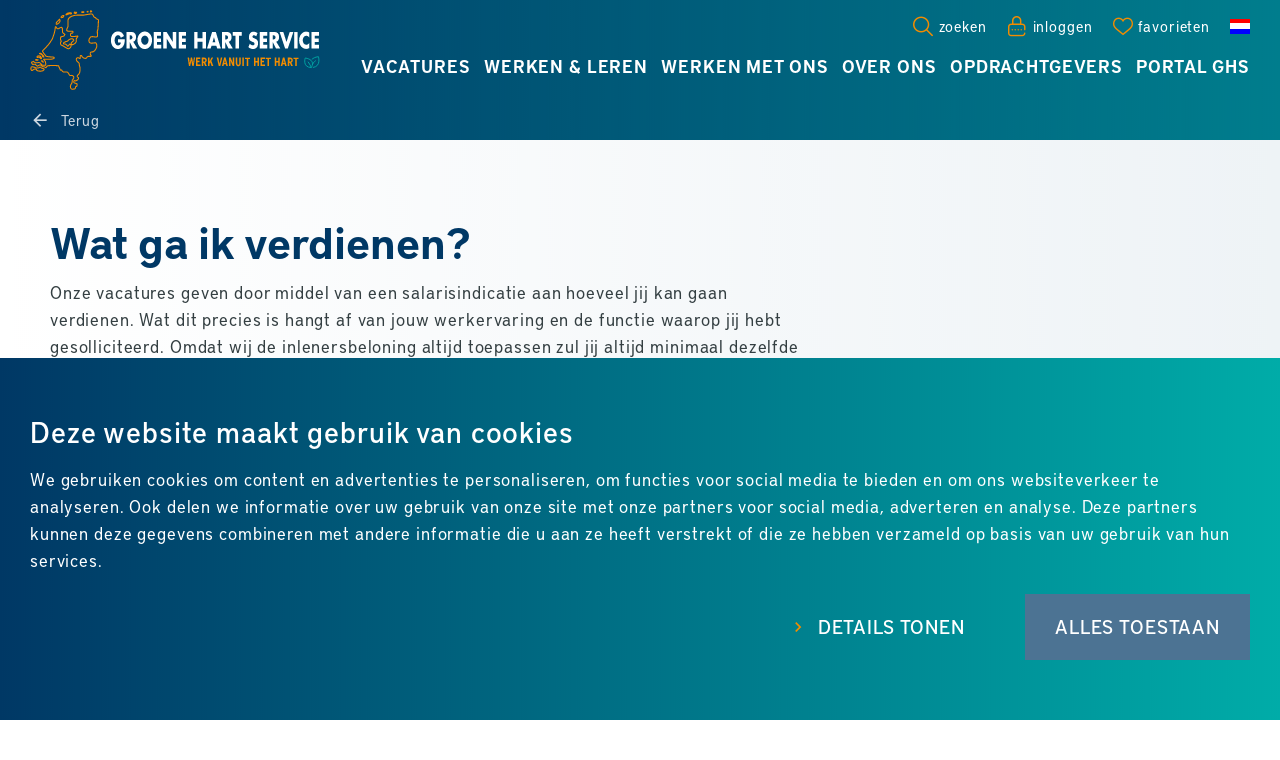

--- FILE ---
content_type: text/html; charset=utf-8
request_url: https://www.groenehartservice.nl/nl/veelgestelde-vragen/nl-faq/faq-wat-ga-ik-verdienen-
body_size: 14294
content:
<!DOCTYPE html><html id=ctl00_htmlTag lang=nl class=SITE2GO><head id=ctl00_Head1><script pin>var CmsContext=CmsContext||{};CmsContext.SiteName='Groene Hart Service';CmsContext.Culture='nl';CmsContext.LanguageName='nl';CmsContext.DebugEnabled=false;CmsContext.UserAgent='Mozilla/5.0 (Macintosh; Intel Mac OS X 10_15_7) AppleWebKit/537.36 (KHTML, like Gecko) Chrome/131.0.0.0 Safari/537.36; ClaudeBot/1.0; +claudebot@anthropic.com)';CmsContext.Cultures=['nl','pl','uk'];CmsContext.LanguageNames=['nl','pl','ua'];</script><meta charset=UTF-8><meta name=viewport content="width=device-width, initial-scale=1, minimum-scale=1"><title>Veelgestelde-vragen - Wat ga ik verdienen? - Groene Hart Service</title><meta name=apple-mobile-web-app-title content="Groene Hart Service"><!-- SOCIAL --><link id=ctl00_linkFavicon rel=icon type=image/png href=https://www.groenehartservice.nl/App_SkinMaster/images/favicon.png><link id=ctl00_linkiPhoneIcon rel=apple-touch-icon href=https://www.groenehartservice.nl/App_SkinMaster/images/iphone-image.png><meta id=ctl00_metaOGImage property=og:image content=https://www.groenehartservice.nl/App_SkinMaster/images/og-image.jpg><meta name=msapplication-TileColor content=#ffffff><meta name=theme-color content=#ffffff><meta name=msapplication-TileImage content=https://www.groenehartservice.nl/App_SkinMaster/images/iphone-image.png><link id=ctl00_iPhoneStartupIcon rel=apple-touch-startup-image href=https://www.groenehartservice.nl/App_SkinMaster/images/apple-launch.png><link rel=dns-prefetch href=//cdnjs.cloudflare.com><!-- Google Tag Manager --><script pin defer type=module>(function(w,d,s,l,i){w[l]=w[l]||[];w[l].push({'gtm.start':
										new Date().getTime(),event:'gtm.js'});var f=d.getElementsByTagName(s)[0],
										j=d.createElement(s),dl=l!='dataLayer'?'&l='+l:'';j.async=true;j.src=
										'https://www.googletagmanager.com/gtm.js?id='+i+dl;f.parentNode.insertBefore(j,f);
										})(window,document,'script','dataLayer','GTM-KF2JG48');</script><!-- End Google Tag Manager --><link href=/bundle-variables-site1-language2/all/hEo3sDjzJ7qf0djyailljJI2FfCSIegzCbU-NlIR1gI1 rel=stylesheet media=all><link href=/cssbundle-site1-language2/all/bo9UXHBID9CSBe1RpOvpteUVUR87hPCmsmy9oHB_9u41 rel=stylesheet media=all><link href=/bundle-cookie-site1-language2/all/cIMcA6trZxSfJy8xlbdhdAzQgwq0ltK-cx8gMWlMSOk1 rel=stylesheet media=all><link href=/bundle-sections-site1-language2/all/W0fAyQ0Ih8n95lq7SDkYTjXTVamxMUD3XzZpUm6o2WM1 rel=stylesheet media=all><script data-pin defer src=/bundle-requirejs-site1-language2/rfipUrlav8btG2ZahMV5sGkhLZnKeO2KVNHt0n8GBzE1></script><script data-pin defer src=https://cdnjs.cloudflare.com/ajax/libs/scrollReveal.js/4.0.9/scrollreveal.min.js></script><link href=/bundle-image-site1-language2/all/nAZbkqb9UbJycTRxPepCmdqVQ3uYQT35uSwGPyXqIUc1 rel=stylesheet media=all><link href=https://cdnjs.cloudflare.com:443/ajax/libs/lightgallery/1.10.0/css/lightgallery.min.css rel=stylesheet media=all><link href=/bundle-single-site1-language2/all/FlxzJ29vlG2ho7FlawN6aD5VNYu4sCYj0-CoZcm-sLI1 rel=stylesheet media=all><link href=/bundle-htmlform-site1-language2/all/CpN9FjcCFb60_0eVTneXHxjNq40gHhRbUsGnzxPkbuk1 rel=stylesheet media=all><link href=/bundle-pages-site1-language2/all/bs3swJo7n8_QihxaU6BjXrBOqH89ix8f699yYsphu081 rel=stylesheet media=all><meta content=website property=og:type><meta content="Veelgestelde-vragen - Wat ga ik verdienen?   - Groene Hart Service" property=og:title><meta content=https://www.groenehartservice.nl/nl/veelgestelde-vragen/nl-faq/faq-wat-ga-ik-verdienen- property=og:url><meta content="Groene Hart Service" property=og:site_name><link rel=canonical href=https://www.groenehartservice.nl/nl/veelgestelde-vragen/nl-faq/faq-wat-ga-ik-verdienen-><body id=ctl00_body class="breadCrumbsActive flexdetails faq noCover"><!-- Google Tag Manager noscript --><noscript><iframe src="https://www.googletagmanager.com/ns.html?id=GTM-KF2JG48" height=0 width=0 style=display:none;visibility:hidden></iframe></noscript><!-- End Google Tag Manager noscript --><form name=aspnetForm method=post action=./faq-wat-ga-ik-verdienen- id=aspnetForm><div></div><div class=container><div class=menu><nav class=triggerNav><ul class="mobileExtraMenu clearFix"><li><div id=hamburger><span></span></div><li><a href="/" class=mainLogo></a></ul></nav><div id=ctl00_ctl08_MobileMainMenu class=mobileMenu><ul class="list_Level0_Children list0"><li class="listItem_Level0_Children listItem0"><a id=ctl00_ctl08_MobileMainMenu_ctl02_lnk class=linkItem0 href=../../vacatures target=_self>Vacatures</a><ul class="list_Level1_Children list0 mobileSubmenu"><li class="listItem_Level1_Children listItem0"><span id=ctl00_ctl08_MobileMainMenu_ctl05_lnkLabel class="noLink linkItem0">Vacatures per vakgebied</span><ul class="list_Level2 list0 mobileSubmenu"><li class="listItem_Level2 listItem0"><a id=ctl00_ctl08_MobileMainMenu_ctl08_lnk class=linkItem0 href=../../vacatures/vacatures-per-vakgebied/recycling target=_self>Recycling</a><li class="listItem_Level2 listItem1"><a id=ctl00_ctl08_MobileMainMenu_ctl11_lnk class=linkItem1 href=../../vacatures/vacatures-per-vakgebied/groen target=_self>Groen</a><li class="listItem_Level2 listItem2"><a id=ctl00_ctl08_MobileMainMenu_ctl14_lnk class=linkItem2 href=../../vacatures/vacatures-per-vakgebied/bouw-infra target=_self>Bouw & infra</a><li class="listItem_Level2 listItem3"><a id=ctl00_ctl08_MobileMainMenu_ctl17_lnk class=linkItem3 href=../../vacatures/vacatures-per-vakgebied/techniek target=_self>Techniek</a><li class="listItem_Level2 listItem4"><a id=ctl00_ctl08_MobileMainMenu_ctl20_lnk class=linkItem4 href=../../vacatures/vacatures-per-vakgebied/productie target=_self>Productie</a><li class="listItem_Level2 listItem5 lastItem lastListItem"><a id=ctl00_ctl08_MobileMainMenu_ctl23_lnk class="linkItem5 lastItem lastLinkItem" href=../../vacatures/vacatures-per-vakgebied/logistiek-transport target=_self>Logistiek & transport</a></ul><li class="listItem_Level1_Children listItem1"><span id=ctl00_ctl08_MobileMainMenu_ctl28_lnkLabel class="noLink linkItem1">Vacatures per vestiging</span><ul class="list_Level2 list1 mobileSubmenu"><li class="listItem_Level2 listItem0"><a id=ctl00_ctl08_MobileMainMenu_ctl31_lnk class=linkItem0 href=../../vacatures/vacatures-per-vestiging/amsterdam target=_self>Amsterdam</a><li class="listItem_Level2 listItem1"><a id=ctl00_ctl08_MobileMainMenu_ctl34_lnk class=linkItem1 href=../../vacatures/vacatures-per-vestiging/apeldoorn target=_self>Apeldoorn</a><li class="listItem_Level2 listItem2"><a id=ctl00_ctl08_MobileMainMenu_ctl37_lnk class=linkItem2 href=../../vacatures/vacatures-per-vestiging/nieuwegein target=_self>Nieuwegein</a><li class="listItem_Level2 listItem3"><a id=ctl00_ctl08_MobileMainMenu_ctl40_lnk class=linkItem3 href=../../vacatures/vacatures-per-vestiging/reeuwijk target=_self>Reeuwijk</a><li class="listItem_Level2 listItem4 lastItem lastListItem"><a id=ctl00_ctl08_MobileMainMenu_ctl43_lnk class="linkItem4 lastItem lastLinkItem" href=../../vacatures/vacatures-per-vestiging/rosmalen target=_self>Rosmalen</a></ul><li class="listItem_Level1_Children listItem2"><span id=ctl00_ctl08_MobileMainMenu_ctl48_lnkLabel class="noLink linkItem2">Vacatures per type</span><ul class="list_Level2 list2 mobileSubmenu"><li class="listItem_Level2 listItem0"><a id=ctl00_ctl08_MobileMainMenu_ctl51_lnk class=linkItem0 href=../../vacatures/vacatures-per-type/vaste-banen target=_self>Vaste banen</a><li class="listItem_Level2 listItem1"><a id=ctl00_ctl08_MobileMainMenu_ctl54_lnk class=linkItem1 href=../../vacatures/vacatures-per-type/direct-starten target=_self>Direct starten</a><li class="listItem_Level2 listItem2"><a id=ctl00_ctl08_MobileMainMenu_ctl57_lnk class=linkItem2 href=../../vacatures/vacatures-per-type/werken-en-leren target=_self>Werken en leren</a><li class="listItem_Level2 listItem3 lastItem lastListItem"><a id=ctl00_ctl08_MobileMainMenu_ctl60_lnk class="linkItem3 lastItem lastLinkItem" href=../../vacatures/vacatures-per-type/vakantiewerk target=_self>Vakantiewerk</a></ul><li class="listItem_Level1_Children listItem3"><span id=ctl00_ctl08_MobileMainMenu_ctl65_lnkLabel class="noLink linkItem3">Inschrijven</span><ul class="list_Level2 list3 mobileSubmenu"><li class="listItem_Level2 listItem0"><a id=ctl00_ctl08_MobileMainMenu_ctl68_lnk class=linkItem0 href=../../vacatures/inschrijven/open-sollicitatie target=_self>Open sollicitatie</a><li class="listItem_Level2 listItem1"><a id=ctl00_ctl08_MobileMainMenu_ctl71_lnk class=linkItem1 href=../../vacatures/inschrijven/job-alert target=_self>Job alert</a><li class="listItem_Level2 listItem2 lastItem lastListItem"><a id=ctl00_ctl08_MobileMainMenu_ctl74_lnk class="linkItem2 lastItem lastLinkItem" href=/nl/werken-leren/cursussen target=_self>Cursussen</a></ul><li class="listItem_Level1 listItem4 lastItem lastListItem"><a id=ctl00_ctl08_MobileMainMenu_ctl79_lnk class="linkItem4 lastItem lastLinkItem" href=/vacatures-nl target=_self>Alle vacatures</a></ul><li class="listItem_Level0_Children listItem1"><a id=ctl00_ctl08_MobileMainMenu_ctl84_lnk class=linkItem1 href=../../werken-leren target=_self>Werken & leren</a><ul class="list_Level1 list1 mobileSubmenu"><li class="listItem_Level1 listItem0"><a id=ctl00_ctl08_MobileMainMenu_ctl87_lnk class=linkItem0 href=../../werken-leren/bbl target=_self>BBL trajecten</a><li class="listItem_Level1 listItem1"><a id=ctl00_ctl08_MobileMainMenu_ctl90_lnk class=linkItem1 href=../../werken-leren/opleidingstrajecten target=_self>Opleidingstrajecten</a><li class="listItem_Level1 listItem2"><a id=ctl00_ctl08_MobileMainMenu_ctl93_lnk class=linkItem2 href=../../werken-leren/on-the-job-learning target=_self>On the job learning</a><li class="listItem_Level1 listItem3"><a id=ctl00_ctl08_MobileMainMenu_ctl96_lnk class=linkItem3 href=../../werken-leren/cursussen target=_self>Cursusaanbod</a><li class="listItem_Level1 listItem4 lastItem lastListItem"><a id=ctl00_ctl08_MobileMainMenu_ctl99_lnk class="linkItem4 lastItem lastLinkItem" href=../../werken-leren/open-sollicitatie target=_self>Open sollicitatie</a></ul><li class="listItem_Level0_Children listItem2"><a id=ctl00_ctl08_MobileMainMenu_ctl104_lnk class=linkItem2 href=../../werken-met-ons target=_self>Werken met ons</a><ul class="list_Level1 list2 mobileSubmenu"><li class="listItem_Level1 listItem0"><a id=ctl00_ctl08_MobileMainMenu_ctl107_lnk class=linkItem0 href=../../werken-met-ons/vaste-banen target=_self>Vaste banen</a><li class="listItem_Level1 listItem1"><a id=ctl00_ctl08_MobileMainMenu_ctl110_lnk class=linkItem1 href=../../werken-met-ons/direct-starten target=_self>Direct starten</a><li class="listItem_Level1 listItem2"><a id=ctl00_ctl08_MobileMainMenu_ctl113_lnk class=linkItem2 href=../../werken-met-ons/cao-en-arbeidsvoorwaarden target=_self>CAO en arbeidsvoorwaarden</a><li class="listItem_Level1 listItem3"><a id=ctl00_ctl08_MobileMainMenu_ctl116_lnk class=linkItem3 href=../../werken-met-ons/sollicitatieprocedure target=_self>Sollicitatieprocedure</a><li class="listItem_Level1 listItem4"><a id=ctl00_ctl08_MobileMainMenu_ctl119_lnk class=linkItem4 href=../../werken-met-ons/cv-maken target=_self>CV Maken</a><li class="listItem_Level1 listItem5 lastItem lastListItem"><a id=ctl00_ctl08_MobileMainMenu_ctl122_lnk class="linkItem5 lastItem lastLinkItem" href=../../werken-met-ons/veelgestelde-vragen target=_self>Veelgestelde vragen</a></ul><li class="listItem_Level0_Children listItem3"><a id=ctl00_ctl08_MobileMainMenu_ctl127_lnk class=linkItem3 href=../../over-ons target=_self>Over ons</a><ul class="list_Level1 list3 mobileSubmenu"><li class="listItem_Level1 listItem0"><a id=ctl00_ctl08_MobileMainMenu_ctl130_lnk class=linkItem0 href=../../over-ons#historie target=_self>Geschiedenis</a><li class="listItem_Level1 listItem1"><a id=ctl00_ctl08_MobileMainMenu_ctl133_lnk class=linkItem1 href=../../over-ons#missie target=_self>Missie en visie</a><li class="listItem_Level1 listItem2"><a id=ctl00_ctl08_MobileMainMenu_ctl136_lnk class=linkItem2 href=../../over-ons/werken-bij-ghs target=_self>Werken bij GHS</a><li class="listItem_Level1 listItem3"><a id=ctl00_ctl08_MobileMainMenu_ctl139_lnk class=linkItem3 href=../../over-ons/nieuws target=_self>Nieuws</a><li class="listItem_Level1 listItem4"><a id=ctl00_ctl08_MobileMainMenu_ctl142_lnk class=linkItem4 href=../../over-ons/downloads target=_self>Downloads</a><li class="listItem_Level1 listItem5"><a id=ctl00_ctl08_MobileMainMenu_ctl145_lnk class=linkItem5 href=../../over-ons/onze-verhalen target=_self>Onze verhalen</a><li class="listItem_Level1 listItem6 lastItem lastListItem"><a id=ctl00_ctl08_MobileMainMenu_ctl148_lnk class="linkItem6 lastItem lastLinkItem" href=../../over-ons/contact target=_self>Contact</a></ul><li class="listItem_Level0_Children listItem4"><a id=ctl00_ctl08_MobileMainMenu_ctl153_lnk class=linkItem4 href=../../opdrachtgevers target=_self>Opdrachtgevers</a><ul class="list_Level1 list4 mobileSubmenu"><li class="listItem_Level1 listItem0"><a id=ctl00_ctl08_MobileMainMenu_ctl156_lnk class=linkItem0 href=../../opdrachtgevers/vakgebieden target=_self>Onze vakgebieden</a><li class="listItem_Level1 listItem1"><a id=ctl00_ctl08_MobileMainMenu_ctl159_lnk class=linkItem1 href=../../opdrachtgevers/anderstalig-personeel target=_self>Anderstalig personeel</a><li class="listItem_Level1 listItem2"><a id=ctl00_ctl08_MobileMainMenu_ctl162_lnk class=linkItem2 href=../../opdrachtgevers/klanten-aan-het-woord target=_self>Klanten aan het woord</a><li class="listItem_Level1 listItem3"><a id=ctl00_ctl08_MobileMainMenu_ctl165_lnk class=linkItem3 href=../../opdrachtgevers/uitzendwerk target=_self>Uitzendwerk</a><li class="listItem_Level1 listItem4"><a id=ctl00_ctl08_MobileMainMenu_ctl168_lnk class=linkItem4 href=../../opdrachtgevers/werving-selectie target=_self>Werving & selectie</a><li class="listItem_Level1 listItem5"><a id=ctl00_ctl08_MobileMainMenu_ctl171_lnk class=linkItem5 href=../../opdrachtgevers/opleidingsfunctie target=_self>Opleidingsfunctie</a><li class="listItem_Level1 listItem6"><a id=ctl00_ctl08_MobileMainMenu_ctl174_lnk class=linkItem6 href=../../opdrachtgevers/vacature-aanmelden target=_self>Vacature aanmelden</a><li class="listItem_Level1 listItem7"><a id=ctl00_ctl08_MobileMainMenu_ctl177_lnk class=linkItem7 href=https://klanten.groenehartservice.nl target=_blank>Klantportaal</a></ul><li class="listItem_Level0 listItem5 lastItem lastListItem"><a id=ctl00_ctl08_MobileMainMenu_ctl182_lnk class="linkItem5 lastItem lastLinkItem" href="http://mijn.groenehartservice.nl/" target=_blank>Portal GHS</a><li class=favoriteControl><div><a href=/nl/default/favorieten target=_self aria-label=Favorites> <span class="symbol heart"></span> <span id=ctl00_ctl08_MobileMainMenu_ctl184_ctl03_favoriteCounter_ctl00_lblTitle class=favoLabel>favorieten</span> <span class=amount data-favorites-counter></span> </a></div><li class=websiteSearch><div id=ctl00_ctl08_MobileMainMenu_ctl184_pnlMobileSearch class=searchContainer onkeypress="return WebForm_FireDefaultButton(event,'ctl00_ctl08_MobileMainMenu_ctl184_lnkMobileSearchButton')"><a id=ctl00_ctl08_MobileMainMenu_ctl184_lnkMobileSearchButton class="symbol search" href="javascript:window.location='/nl/default/search-page?q='+jQuery('[data-search]:visible').val()" href="javascript:__doPostBack('ctl00$ctl08$MobileMainMenu$ctl184$lnkMobileSearchButton','')"></a> <input name=ctl00$ctl08$MobileMainMenu$ctl184$ctl04 type=text data-search="" aria-label="Zoek op trefwoord" placeholder="Zoek op trefwoord"></div><li class=languageSelector><div class=active><a href=/nl class="language nl"></a></div><div><a href=/pl class="language pl"></a></div><div><a href=/ua class="language ua"></a></div></ul></div></div><div class=page><div class=menu-filler></div><header><div class=mainWidth><div class=headerContainer><a href=/nl class=mainLogo></a><div class=topMenu><div class=item><a href=/zoeken-nl> <span class="symbol search"></span> <span class=text>zoeken</span> </a></div><div class=item><a href=/inloggen> <span class="symbol login"></span> <span class=text>inloggen</span> </a></div><div class="favoriteControl item"><a href=/nl/default/favorieten target=_self aria-label=Favorites> <span class="symbol heart"></span> <span id=ctl00_ctl06_ctl00_favoriteCounter_ctl00_lblTitle>favorieten</span> <span class=amount data-favorites-counter></span> </a></div><div class="item last languageSelector"><span class=active> <span class="language nl"></span> <span class=text>nl</span> </span><ul class=popup><li class=active><a href=/nl> <span class="language nl"></span> <span class=text>nl</span> </a><li><a href=/pl> <span class="language pl"></span> <span class=text>pl</span> </a><li><a href=/ua> <span class="language ua"></span> <span class=text>ua</span> </a></ul></div></div><div id=ctl00_ctl06_MainMenu class=mainNav aria-label=Primary><ul class=menu-level0><li class="hasSubChildren listItem_Level0_Children listItem0"><a href=../../vacatures target=_self>Vacatures</a><div class=submenuContainer><ul class=menu-level1><li class="listItem_Level1_Children listItem0"><span class=link>Vacatures per vakgebied</span><ul class=menu-level2><li class="listItem_Level2 listItem0"><a href=../../vacatures/vacatures-per-vakgebied/recycling target=_self>Recycling</a><li class="listItem_Level2 listItem1"><a href=../../vacatures/vacatures-per-vakgebied/groen target=_self>Groen</a><li class="listItem_Level2 listItem2"><a href=../../vacatures/vacatures-per-vakgebied/bouw-infra target=_self>Bouw & infra</a><li class="listItem_Level2 listItem3"><a href=../../vacatures/vacatures-per-vakgebied/techniek target=_self>Techniek</a><li class="listItem_Level2 listItem4"><a href=../../vacatures/vacatures-per-vakgebied/productie target=_self>Productie</a><li class="listItem_Level2 listItem5 lastItem lastListItem"><a href=../../vacatures/vacatures-per-vakgebied/logistiek-transport target=_self>Logistiek & transport</a></ul><li class="listItem_Level1_Children listItem1"><span class=link>Vacatures per vestiging</span><ul class=menu-level2><li class="listItem_Level2 listItem0"><a href=../../vacatures/vacatures-per-vestiging/amsterdam target=_self>Amsterdam</a><li class="listItem_Level2 listItem1"><a href=../../vacatures/vacatures-per-vestiging/apeldoorn target=_self>Apeldoorn</a><li class="listItem_Level2 listItem2"><a href=../../vacatures/vacatures-per-vestiging/nieuwegein target=_self>Nieuwegein</a><li class="listItem_Level2 listItem3"><a href=../../vacatures/vacatures-per-vestiging/reeuwijk target=_self>Reeuwijk</a><li class="listItem_Level2 listItem4 lastItem lastListItem"><a href=../../vacatures/vacatures-per-vestiging/rosmalen target=_self>Rosmalen</a></ul><li class="listItem_Level1_Children listItem2"><span class=link>Vacatures per type</span><ul class=menu-level2><li class="listItem_Level2 listItem0"><a href=../../vacatures/vacatures-per-type/vaste-banen target=_self>Vaste banen</a><li class="listItem_Level2 listItem1"><a href=../../vacatures/vacatures-per-type/direct-starten target=_self>Direct starten</a><li class="listItem_Level2 listItem2"><a href=../../vacatures/vacatures-per-type/werken-en-leren target=_self>Werken en leren</a><li class="listItem_Level2 listItem3 lastItem lastListItem"><a href=../../vacatures/vacatures-per-type/vakantiewerk target=_self>Vakantiewerk</a></ul><li class="listItem_Level1_Children listItem3"><span class=link>Inschrijven</span><ul class=menu-level2><li class="listItem_Level2 listItem0"><a href=../../vacatures/inschrijven/open-sollicitatie target=_self>Open sollicitatie</a><li class="listItem_Level2 listItem1"><a href=../../vacatures/inschrijven/job-alert target=_self>Job alert</a><li class="listItem_Level2 listItem2 lastItem lastListItem"><a href=/nl/werken-leren/cursussen target=_self>Cursussen</a></ul><li class="listItem_Level1 listItem4 lastItem lastListItem"><a href=/vacatures-nl target=_self>Alle vacatures</a></ul></div><li class="listItem_Level0_Children listItem1"><a href=../../werken-leren target=_self>Werken & leren</a><div class=submenuContainer><ul class=menu-level1><li class="listItem_Level1 listItem0"><a href=../../werken-leren/bbl target=_self>BBL trajecten</a><li class="listItem_Level1 listItem1"><a href=../../werken-leren/opleidingstrajecten target=_self>Opleidingstrajecten</a><li class="listItem_Level1 listItem2"><a href=../../werken-leren/on-the-job-learning target=_self>On the job learning</a><li class="listItem_Level1 listItem3"><a href=../../werken-leren/cursussen target=_self>Cursusaanbod</a><li class="listItem_Level1 listItem4 lastItem lastListItem"><a href=../../werken-leren/open-sollicitatie target=_self>Open sollicitatie</a></ul></div><li class="listItem_Level0_Children listItem2"><a href=../../werken-met-ons target=_self>Werken met ons</a><div class=submenuContainer><ul class=menu-level1><li class="listItem_Level1 listItem0"><a href=../../werken-met-ons/vaste-banen target=_self>Vaste banen</a><li class="listItem_Level1 listItem1"><a href=../../werken-met-ons/direct-starten target=_self>Direct starten</a><li class="listItem_Level1 listItem2"><a href=../../werken-met-ons/cao-en-arbeidsvoorwaarden target=_self>CAO en arbeidsvoorwaarden</a><li class="listItem_Level1 listItem3"><a href=../../werken-met-ons/sollicitatieprocedure target=_self>Sollicitatieprocedure</a><li class="listItem_Level1 listItem4"><a href=../../werken-met-ons/cv-maken target=_self>CV Maken</a><li class="listItem_Level1 listItem5 lastItem lastListItem"><a href=../../werken-met-ons/veelgestelde-vragen target=_self>Veelgestelde vragen</a></ul></div><li class="listItem_Level0_Children listItem3"><a href=../../over-ons target=_self>Over ons</a><div class=submenuContainer><ul class=menu-level1><li class="listItem_Level1 listItem0"><a href=../../over-ons#historie target=_self>Geschiedenis</a><li class="listItem_Level1 listItem1"><a href=../../over-ons#missie target=_self>Missie en visie</a><li class="listItem_Level1 listItem2"><a href=../../over-ons/werken-bij-ghs target=_self>Werken bij GHS</a><li class="listItem_Level1 listItem3"><a href=../../over-ons/nieuws target=_self>Nieuws</a><li class="listItem_Level1 listItem4"><a href=../../over-ons/downloads target=_self>Downloads</a><li class="listItem_Level1 listItem5"><a href=../../over-ons/onze-verhalen target=_self>Onze verhalen</a><li class="listItem_Level1 listItem6 lastItem lastListItem"><a href=../../over-ons/contact target=_self>Contact</a></ul></div><li class="listItem_Level0_Children listItem4"><a href=../../opdrachtgevers target=_self>Opdrachtgevers</a><div class=submenuContainer><ul class=menu-level1><li class="listItem_Level1 listItem0"><a href=../../opdrachtgevers/vakgebieden target=_self>Onze vakgebieden</a><li class="listItem_Level1 listItem1"><a href=../../opdrachtgevers/anderstalig-personeel target=_self>Anderstalig personeel</a><li class="listItem_Level1 listItem2"><a href=../../opdrachtgevers/klanten-aan-het-woord target=_self>Klanten aan het woord</a><li class="listItem_Level1 listItem3"><a href=../../opdrachtgevers/uitzendwerk target=_self>Uitzendwerk</a><li class="listItem_Level1 listItem4"><a href=../../opdrachtgevers/werving-selectie target=_self>Werving & selectie</a><li class="listItem_Level1 listItem5"><a href=../../opdrachtgevers/opleidingsfunctie target=_self>Opleidingsfunctie</a><li class="listItem_Level1 listItem6"><a href=../../opdrachtgevers/vacature-aanmelden target=_self>Vacature aanmelden</a><li class="listItem_Level1 listItem7"><a href=https://klanten.groenehartservice.nl target=_blank>Klantportaal</a></ul></div><li class="listItem_Level0 listItem5 lastItem lastListItem"><a href="http://mijn.groenehartservice.nl/" target=_blank>Portal GHS</a></ul></div></div></div></header><div class=breadCrumbs><div class=breadCrumbsContainer><div class=mainWidth><a id=ctl00_ctl06_ctl01_lblBack class=backLink href=javascript:history.back(0)> <span class="symbol previous"></span> <span id=ctl00_ctl06_ctl01_Literal1 class=text>Terug</span></a></div></div></div><main><section class="sectionItem section-minHeight"></section><section class="sectionItem section-fixed-columns column-8-4"><div class=mainWidth><div class=gridContainer><div class=gridItemLeft><div class=block><div class=header><h1 class=headerTag>Wat ga ik verdienen?</h1></div><div class=content>Onze vacatures geven door middel van een salarisindicatie aan hoeveel jij kan gaan verdienen. Wat dit precies is hangt af van jouw werkervaring en de functie waarop jij&nbsp;hebt gesolliciteerd. Omdat wij de inlenersbeloning altijd toepassen zul jij altijd minimaal dezelfde arbeidsvoorwaarden hebben als andere collega&#39;s bij hetzelfde bedrijf in dezelfde functie, wel zo eerlijk!</div></div></div><div class=gridItemRight><div id=ctl00_BodyPlaceHolder_ctl01_ctl00_RightWidgetContainer></div></div></div></div></section><div id=ctl00_BodyPlaceHolder_ctl00_SectionWidgetContainer></div><div id=ctl00_NotificationWidgetContainer></div><a href=javascript:void(0) aria-label="back to top" class=back-to-top></a></main><footer><div id=ctl00_ctl13_CmsGoogleRatingWidgetContainer class=googleRating><div class=item><style>.googleRating .item{display:grid;justify-items:center}.googleRating .rating{display:flex;flex-direction:row;width:auto;margin-bottom:0;margin-top:var(--padding);color:white}.googleRating .rating .content{display:flex;flex-wrap:wrap;flex-direction:row;padding:0;justify-content:center;gap:.5ch;align-items:center;line-height:1}.googleRating .rating .footerWidgetText{padding:0}.googleRating .rating .symbol.star{font-size:2rem}</style><div class="block rating" style=display:none data-googlerating data-placeid=ChIJpUR6KuS4x0cRFeDieBhWBP8><div data-map></div><div class=content><span class=text>Uitstekend </span> <span class=textSuffix data-textsuffix></span> uit 5 <span class="symbol star"></span> van <span class=textPrefix data-textprefix></span> <a href=/googlerating-ChIJpUR6KuS4x0cRFeDieBhWBP8 target=_blank> Google-reviews </a></div></div></div></div><div class=footerTop><div class=footerTopLeft><span class=mainLogo></span></div><div id=ctl00_ctl13_FooterWidgetContainer class=footerTopRight><div class=item><link href=/bundle-list-site1-language2/all/knageeClkQqf6RYLZP5kX4a8Tg2gmuHQsa_aMgqGTKI1 rel=stylesheet media=all><div class=footerList><div class=header><span id=ctl00_ctl13_FooterWidgetContainer_item0_ctl00_ctl13_FooterWidgetContainer_item0_rctrl0_lblTitle class=blockTitle>Vacatures</span></div><div class=content><ul class=widgetEntry><li class=listItemFirst><a href=/nl/vacatures/vacatures-per-vakgebied/recycling target=_self>Recycling</a><li><a href=/nl/vacatures/vacatures-per-vakgebied/groen target=_self>Groen</a><li><a href=/nl/vacatures/vacatures-per-vakgebied/bouw-infra target=_self>Bouw & Infra</a><li><a href=/nl/vacatures/vacatures-per-vakgebied/techniek target=_self>Techniek</a><li><a href=/nl/vacatures/vacatures-per-vakgebied/productie target=_self>Productie</a><li><a href=/nl/vacatures/vacatures-per-vakgebied/logistiek-transport target=_self>Logistiek & transport</a></ul></div></div></div><div class=item><div class=footerList><div class=header><span id=ctl00_ctl13_FooterWidgetContainer_item1_ctl00_ctl13_FooterWidgetContainer_item1_rctrl1_lblTitle class=blockTitle>Werken & leren</span></div><div class=content><ul class=widgetEntry><li class=listItemFirst><a href=/nl/werken-leren/opleidingstrajecten target=_self>Opleidingstrajecten</a><li><a href=/nl/werken-leren/bbl target=_self>BBL trajecten</a><li><a href=/nl/werken-leren/on-the-job-learning target=_self>On the job learning</a><li><a href=/nl/werken-leren/cursussen target=_self>Cursussen</a><li><a href=/nl/werken-leren/open-sollicitatie target=_self>Verstuur open sollicitatie</a><li><a href=/nl/vacatures/inschrijven/job-alert target=_self>Stel job alert in</a></ul></div></div></div><div class=item><div class=footerList><div class=header><span id=ctl00_ctl13_FooterWidgetContainer_item2_ctl00_ctl13_FooterWidgetContainer_item2_rctrl2_lblTitle class=blockTitle>Opdrachtgevers</span></div><div class=content><ul class=widgetEntry><li class=listItemFirst><a href=/nl/opdrachtgevers/vacature-aanmelden target=_self>Vacature aanmelden</a><li><a href=/nl/opdrachtgevers/waarom-ghs target=_self>Waarom GHS?</a><li><a href=/nl/opdrachtgevers/vakgebieden target=_self>Onze vakgebieden</a><li><a href=https://www.groenehartservice.nl/nl/opdrachtgevers/anderstalig-personeel target=_self>Anderstalig personeel</a><li><a href=https://www.groenehartservice.nl/nl/opdrachtgevers/oekraiens-personeel target=_self>Oekraïens personeel</a><li><a href=https://www.groenehartservice.nl/nl/opdrachtgevers/klanten-aan-het-woord target=_self>Klanten aan het woord</a><li><a href=/nl/opdrachtgevers/uitzendwerk target=_self>Uitzendwerk</a><li><a href=/nl/opdrachtgevers/werving-selectie target=_self>Werving & selectie</a><li><a href=/nl/opdrachtgevers/opleidingsfunctie target=_self>Opleidingsfunctie</a></ul></div></div></div></div></div><div class=footerBottom><div class=footerLeft><span class=copyright>&copy; 2026 Groene Hart Service</span> <em>&bull;</em> <a id=ctl00_ctl13_CmsfooterMenuItems_ctl00_rptItems_ctl01_hplLink href=/disclaimer-nl target=_self>Disclaimer</a> <em>&bull;</em> <a id=ctl00_ctl13_CmsfooterMenuItems_ctl00_rptItems_ctl03_hplLink href=/sitemap-nl target=_self>Sitemap</a> <em>&bull;</em> <a id=ctl00_ctl13_CmsfooterMenuItems_ctl00_rptItems_ctl05_hplLink href=/contact-nl target=_self>Contact</a></div><div id=ctl00_ctl13_SocialWidgetContainer class=footerRight><div><a href="https://www.linkedin.com/company/10204454/" target=_blank aria-label=LinkedIn class="symbol linkedin"></a> <a href="https://www.instagram.com/groenehartservice/" target=_blank aria-label=Instagram class="symbol instagram"></a> <a href="https://www.facebook.com/groenehartservice/" target=_blank aria-label=Facebook class="symbol facebook"></a> <a href=https://www.youtube.com/channel/UC1kNqHJ4BOSzZRq9pDML1vw target=_blank aria-label=YouTube class="symbol youtube"></a></div></div></div></footer></div></div><div id=ctl00_C2GLoadingPanel1 class=modalLoadingPanel><div class=sk-circle><div class="sk-circle1 sk-child"></div><div class="sk-circle2 sk-child"></div><div class="sk-circle3 sk-child"></div><div class="sk-circle4 sk-child"></div><div class="sk-circle5 sk-child"></div><div class="sk-circle6 sk-child"></div><div class="sk-circle7 sk-child"></div><div class="sk-circle8 sk-child"></div><div class="sk-circle9 sk-child"></div><div class="sk-circle10 sk-child"></div><div class="sk-circle11 sk-child"></div><div class="sk-circle12 sk-child"></div></div></div><input name=ctl00$PgState type=hidden id=ctl00_PgState data-pgstate="" value="{&#34;CMSPageStateRO&#34;:&#34;CmsRunning&#34;}"><div></div><input type=hidden name=__EVENTTARGET id=__EVENTTARGET> <input type=hidden name=__EVENTARGUMENT id=__EVENTARGUMENT> <input type=hidden name=__VIEWSTATE id=__VIEWSTATE value="/[base64]"> <input type=hidden name=__VIEWSTATEGENERATOR id=__VIEWSTATEGENERATOR value=CF14374A> <input type=hidden name=__EVENTVALIDATION id=__EVENTVALIDATION value="/wEdAATdkD2mXqVVHtqKYPmkkbscmnopRIsrcWADWzJYX+UgF9tvgOoSgDVDSRwFwyc+G2RTexavKLiZbepiqkAzwK0cakSlk1iFY8CmDK77WFDZbZysP94="><script defer src="[data-uri]"></script><script defer src=https://cdnjs.cloudflare.com/ajax/libs/jquery/3.6.0/jquery.min.js></script><script defer src=/bundle-vue-site1-language2/-Y7qSXaZe9IQ5pqGAtK2gpvAj2mb_VJgZSkh_ZJBe_Y1></script><script defer src=/bundle-favorites-site1-language2/0OAjbTw5kTM89T35-18H2U-4bPOJUT2HKgz9GY7oGLo1></script><script defer src=/jsbundle-site1-language2/JPYcWRXrbsDg01-eI7B7Jr0QcdKSE-jgA1eVUC-aokg1></script><script defer src=/bundle-htmlform-site1-language2/hWBIi-TpcXCkeDWqQfxzYYfYbkS1yuFSykYL-Ypdee01></script><script defer src=https://cdnjs.cloudflare.com/ajax/libs/lazysizes/5.3.2/lazysizes.min.js></script><script defer src=https://cdnjs.cloudflare.com/ajax/libs/sticky-kit/1.1.3/sticky-kit.min.js></script><script defer src=/jsembeddedbundle-site1-language2/_e_8yC34cPiSnpy4KKgcbItE6X9tnhJOke14yB9ohes1></script><script defer src="[data-uri]"></script><script defer async src=/App_Modules/js/Concepts2Go.Cms.HtmlForm.FormContext.js></script><script defer src=/bundle-googleRating-site1-language2/4cNdqcc09of4ldWBZ2jRK1BxSi6HbpuIPdqaN1nCZp81></script><script defer src="[data-uri]"></script><script defer src="/WebResource.axd?d=mk9giQnztyLmGcZf5R5elTW8NTENy2AVZpCIZISWhKpm_Y3UPYR7iIdpDRsuhIJwYcNouhP_KObw9cqQDrmbdaWwAMA1&amp;t=638901613900000000"></script><script defer src="[data-uri]"></script></form>

--- FILE ---
content_type: text/css; charset=utf-8
request_url: https://www.groenehartservice.nl/bundle-sections-site1-language2/all/W0fAyQ0Ih8n95lq7SDkYTjXTVamxMUD3XzZpUm6o2WM1
body_size: 2141
content:
section{position:relative}section.section-alignCenter .panel{margin-left:auto;margin-right:auto;text-align:center}section.section-alignRight .panel{float:right;text-align:right}section .panel{position:relative;padding:var(--padding)}section .panel .content{padding-top:calc(var(--padding) / 2)}@media(min-width:56em){section .panel{width:75%}}section .section-image,section .section-video{height:100%;width:100%;z-index:0;position:absolute;left:0;top:0}section .section-image img,section .section-video img,section .section-image video,section .section-video video{display:block;-o-object-fit:cover;object-fit:cover;font-family:"object-fit: cover";height:100%;width:100%}section.fullHeight{min-height:100vh;display:flex;align-items:center}section.background-repeat{background-repeat:repeat}section.background-position-left img{-o-object-position:left center;object-position:left center;font-family:"object-position: left center"}section.background-position-left.background-position-top img{-o-object-position:left top;object-position:left top;font-family:"object-position: left top"}section.background-position-left.background-position-bottom img{-o-object-position:left bottom;object-position:left bottom;font-family:"object-position: left bottom"}section.background-position-right img{-o-object-position:right center;object-position:right center;font-family:"object-position: right center"}section.background-position-right.background-position-top img{-o-object-position:right top;object-position:right top;font-family:"object-position: right top"}section.background-position-right.background-position-bottom img{-o-object-position:right bottom;object-position:right bottom;font-family:"object-position: right bottom"}section.background-position-top img{-o-object-position:center top;object-position:center top;font-family:"object-position: center top"}section.background-position-bottom img{-o-object-position:center bottom;object-position:center bottom;font-family:"object-position: center bottom"}.section-homepagecover .coverText a,.section-cover .coverText a{color:white}.section-homepagecover .coverText a:hover,.section-cover .coverText a:hover{color:var(--color3)}.section-homepagecover .block .footer a,.section-cover .block .footer a{color:var(--color3)}.section-homepagecover .block .footer a:hover,.section-cover .block .footer a:hover{color:white}.section-homepagecover{padding:0!important}.section-homepagecover .cover{width:100%;position:relative;z-index:6}.section-homepagecover .cover:before{content:"";position:absolute;z-index:2;top:0;height:calc(100% - var(--section) - var(--padding) - 50px);display:block;left:0;width:100%;background-image:linear-gradient(to left,var(--color4),transparent);opacity:.6}.section-homepagecover .cover:after{content:"";z-index:1;background:var(--color1);position:absolute;top:0;height:calc(100% - var(--section) - var(--padding) - 50px);display:block;left:0;width:100%}.section-homepagecover .cover.is-hidden{opacity:0}.section-homepagecover .cover .coverWrapper{position:relative;width:100%;height:100%;z-index:5;display:flex;transition-property:-webkit-transform;transition-property:transform;transition-property:transform,-webkit-transform}.section-homepagecover .cover .coverWrapper .coverItem{display:flex;flex-shrink:0;width:100%;height:100%;position:relative}.section-homepagecover .cover .coverWrapper .coverItem .coverImage{--maxcontainer:calc(var(--max-viewport) * 1rem);--containersize:calc(calc(var(--maxcontainer) / 12) * 11);--viewport-half-spacer:calc(calc(100% - calc(var(--max-viewport) * 1rem)) / 2);width:calc(var(--containersize) + var(--viewport-half-spacer));height:100%}@media(max-width:90em){.section-homepagecover .cover .coverWrapper .coverItem .coverImage{width:calc(calc(100% / 12) * 11)}}@media(max-width:64em){.section-homepagecover .cover .coverWrapper .coverItem .coverImage{width:100%}}.section-homepagecover .cover .coverWrapper .coverItem .coverImage img,.section-homepagecover .cover .coverWrapper .coverItem .coverImage video{width:100%;height:100%;-o-object-fit:cover;object-fit:cover;-o-object-position:center center;object-position:center center;display:block;box-shadow:2px 2px 5px 0 rgba(0,0,0,0.1)}.section-homepagecover .cover.automatic .coverItem{height:auto}.section-homepagecover .cover.small .coverItem{height:40vh;min-height:300px}.section-homepagecover .cover.medium .coverItem{height:50vh;min-height:400px}.section-homepagecover .cover.large .coverItem{height:75vh;min-height:550px}.section-homepagecover .cover.full .coverItem{height:100vh}.section-homepagecover .cover .coverContent{position:absolute;z-index:999;left:0;width:100%;height:100%;display:flex;padding-bottom:var(--section)}.section-homepagecover .cover .coverContent.positionTopLeft{align-items:flex-start;justify-content:flex-start}.section-homepagecover .cover .coverContent.positionTopLeft .gridItem{grid-column:1 / span 8}.section-homepagecover .cover .coverContent.positionTopRight{align-items:flex-start;justify-content:flex-end}.section-homepagecover .cover .coverContent.positionTopRight .gridItem{grid-column:5 / span 8}.section-homepagecover .cover .coverContent.positionTopRight .block{text-align:right}.section-homepagecover .cover .coverContent.positionTopCenter{align-items:flex-start;justify-content:center}.section-homepagecover .cover .coverContent.positionTopCenter .gridItem{grid-column:2 / span 10}.section-homepagecover .cover .coverContent.positionTopCenter .block{text-align:center}.section-homepagecover .cover .coverContent.positionMiddleLeft{align-items:center;justify-content:flex-start}.section-homepagecover .cover .coverContent.positionMiddleLeft .gridItem{grid-column:1 / span 8}.section-homepagecover .cover .coverContent.positionMiddleRight{align-items:center;justify-content:flex-end}.section-homepagecover .cover .coverContent.positionMiddleRight .gridItem{grid-column:5 / span 8}.section-homepagecover .cover .coverContent.positionMiddleRight .block{text-align:right}.section-homepagecover .cover .coverContent.positionMiddleCenter{align-items:center;justify-content:center}.section-homepagecover .cover .coverContent.positionMiddleCenter .gridItem{grid-column:2 / span 10}.section-homepagecover .cover .coverContent.positionMiddleCenter .block{text-align:center}@media(max-width:56em){.section-homepagecover .cover .coverContent.positionMiddleCenter .block{text-align:left}}.section-homepagecover .cover .coverContent.positionBottomLeft{align-items:flex-end;justify-content:flex-start}.section-homepagecover .cover .coverContent.positionBottomLeft .gridItem{grid-column:1 / span 8}.section-homepagecover .cover .coverContent.positionBottomLeft .gridContainer{padding-bottom:calc(var(--section) - var(--padding))}.section-homepagecover .cover .coverContent.positionBottomRight{align-items:flex-end;justify-content:flex-end}.section-homepagecover .cover .coverContent.positionBottomRight .gridItem{grid-column:5 / span 8}.section-homepagecover .cover .coverContent.positionBottomRight .block{text-align:right}.section-homepagecover .cover .coverContent.positionBottomRight .gridContainer{padding-bottom:calc(var(--section) - var(--padding))}.section-homepagecover .cover .coverContent.positionBottomCenter{align-items:flex-end;justify-content:center}.section-homepagecover .cover .coverContent.positionBottomCenter .gridItem{grid-column:2 / span 10}.section-homepagecover .cover .coverContent.positionBottomCenter .block{text-align:center}.section-homepagecover .cover .coverContent.positionBottomCenter .gridContainer{padding-bottom:calc(var(--section) - var(--padding))}@media(max-width:56em){.section-homepagecover{padding-bottom:var(--section)!important}.section-homepagecover:before{content:"";position:absolute;z-index:2;top:0;height:100%;display:block;left:0;width:100%;background-image:linear-gradient(to left,var(--color4),transparent);opacity:.6}.section-homepagecover:after{content:"";z-index:1;background:var(--color1);position:absolute;top:0;height:100%;display:block;left:0;width:100%}.section-homepagecover .cover.large .coverItem{height:40vh;min-height:400px}.section-homepagecover .cover.large .coverItem .coverSubTitle{display:none}.section-homepagecover .cover .coverContent.positionBottomLeft .gridContainer{padding-bottom:var(--section)}.section-homepagecover .coverSearch{margin-top:calc(var(--min-padding) * 2);z-index:6;position:relative}}.section-cover{padding:0!important}.section-cover .cover{width:100%;position:relative;overflow:hidden;z-index:6}.section-cover .cover:before{content:"";position:absolute;z-index:2;top:0;height:calc(100% - var(--section) - var(--padding) - 50px);display:block;left:0;width:100%;background-image:linear-gradient(to left,var(--color4),transparent);opacity:.6}.section-cover .cover:after{content:"";z-index:1;background:var(--color1);position:absolute;top:0;height:calc(100% - var(--section) - var(--padding) - 50px);display:block;left:0;width:100%}.section-cover .cover.is-hidden{opacity:0}.section-cover .cover .coverWrapper{position:relative;width:100%;height:100%;z-index:5;display:flex;transition-property:-webkit-transform;transition-property:transform;transition-property:transform,-webkit-transform}.section-cover .cover .coverWrapper .coverItem{flex-shrink:0;display:flex;flex-direction:column;width:100%;height:100%;position:relative}.section-cover .cover .coverWrapper .coverItem .coverImage{--maxcontainer:calc(var(--max-viewport) * 1rem);--containersize:calc(calc(var(--maxcontainer) / 12) * 11);--viewport-half-spacer:calc(calc(100% - calc(var(--max-viewport) * 1rem)) / 2);width:calc(var(--containersize) + var(--viewport-half-spacer));height:100%}@media(max-width:90em){.section-cover .cover .coverWrapper .coverItem .coverImage{width:calc(calc(100% / 12) * 11)}}@media(max-width:64em){.section-cover .cover .coverWrapper .coverItem .coverImage{width:100%}}.section-cover .cover .coverWrapper .coverItem .coverImage img,.section-cover .cover .coverWrapper .coverItem .coverImage video{width:100%;height:100%;-o-object-fit:cover;object-fit:cover;-o-object-position:center center;object-position:center center;display:block}.section-cover .cover.automatic .coverItem .coverImage{height:auto}.section-cover .cover.small .coverItem .coverImage{height:55vh;min-height:450px}.section-cover .cover.medium .coverItem .coverImage{height:70vh;min-height:600px}.section-cover .cover.large .coverItem .coverImage{height:85vh;min-height:750px}.section-cover .cover.full .coverItem .coverImage{height:100vh}.section-cover .cover .coverContent{position:relative;z-index:999;width:100%;height:100%;display:flex}.section-cover .cover .coverContent .gridItem{grid-column:span 8;color:#fff}.section-cover .cover .coverContent .gridItem .coverTitle{color:#fff}.stickyContainer{position:relative;padding:0 0 var(--section)}.stickyContainer .section-cover{position:initial!important}@-webkit-keyframes fadeOutBlock{0%{opacity:1}100%{opacity:0;visibility:hidden}}@keyframes fadeOutBlock{0%{opacity:1}100%{opacity:0;visibility:hidden}}@-webkit-keyframes fadeInBlock{0%{opacity:0;visibility:hidden}100%{opacity:1}}@keyframes fadeInBlock{0%{opacity:0;visibility:hidden}100%{opacity:1}}.stickyContainer .stickyCover{opacity:1}.stickyContainer .stickyCover.fade-out{-webkit-animation-name:fadeOutBlock;animation-name:fadeOutBlock;-webkit-animation-fill-mode:forwards;animation-fill-mode:forwards;-webkit-animation-duration:.2s;animation-duration:.2s}.stickyContainer .stickyCover.fade-in{-webkit-animation-name:fadeInBlock;animation-name:fadeInBlock;-webkit-animation-fill-mode:forwards;animation-fill-mode:forwards;-webkit-animation-duration:.2s;animation-duration:.2s}.coverBlock{transition:all .2s linear}.flexdetails.vacancies .coverBlock{z-index:9}.coverBlock .itemRight{grid-column:9 / span 4;padding-top:calc(var(--padding) / 2)}@media(max-width:56em){.coverBlock .itemRight{grid-column:span 12}}@media(max-width:56em){.coverBlock{margin-top:-50px;z-index:7;position:relative}}@media(min-width:56em){.coverBlock{position:absolute;right:0;top:0;width:100%}}.coverBlock .coverBlockItem{position:relative;z-index:9;background:#fff;border-top-right-radius:20px;border-bottom-right-radius:20px;padding:var(--padding);box-shadow:2px 2px 3px 0 rgba(0,0,0,0.2)}@media(max-width:56em){.coverBlock .coverBlockItem{margin-bottom:var(--padding)}}.coverBlock .coverBlockItem .blockTitle{color:var(--color4);font-weight:400;font-size:var(--s-fontsize);text-transform:uppercase}.coverBlock .coverBlockItem .gridContainer{grid-column-gap:0;grid-row-gap:0}.coverBlock .coverBlockItem .gridContainer .gridItemLeft{order:2;grid-column:span 4!important}.coverBlock .coverBlockItem .gridContainer .gridItemRight{order:1;grid-column:span 8!important}.coverBlock .coverBlockItem .gridContainer .gridItemRight .widgetHeader{color:var(--color1);font-weight:400}.coverBlock .coverBlockItem .gridContainer .gridItemRight .widgetSubHeader{color:var(--fontcolor)}.coverBlock .coverBlockItem .gridContainer .gridItemRight .content{padding:0}.coverBlock .coverBlockItem .gridContainer .gridItemRight .footer{flex-direction:column}.coverBlock .coverBlockItem .gridContainer .gridItemRight .footer a{color:var(--fontcolor);display:flex;align-items:center;margin-bottom:10px}.coverBlock .coverBlockItem .gridContainer .gridItemRight .footer a .symbol{margin-right:10px}@media(hover:hover){.coverBlock .coverBlockItem .gridContainer .gridItemRight .footer a:hover{color:var(--color1)}}.section-minHeight{padding:0}.section-centered.column-small .gridItem{grid-column:span 6 / 10}.section-centered.column-medium .gridItem{grid-column:span 8 / 11}.section-centered.column-large .gridItem{grid-column:span 10 / 12}@media(min-width:56em){.section-dynamicContent.column-small .dynamicContainer{width:50%;margin:0 auto}}@media(min-width:56em){.section-dynamicContent.column-medium .dynamicContainer{width:75%;margin:0 auto}}.section-leftContent .gridItem{position:relative;grid-column:span 6}.section-rightContent .gridItem{position:relative;grid-column:span 6 / 13}.section-splitLeft,.section-splitRight{background:0}.section-splitLeft .gridContainer,.section-splitRight .gridContainer{grid-row-gap:0;grid-column-gap:var(--section)}@media(max-width:56em){.section-splitLeft .gridContainer .gridItemLeft,.section-splitRight .gridContainer .gridItemLeft{order:2}}@media(min-width:56em){.section-splitLeft .gridContainer .gridItemLeft,.section-splitRight .gridContainer .gridItemLeft{position:absolute;width:50%;height:calc(100% - var(--section) - var(--section));top:var(--section)}}.section-splitLeft .gridContainer .gridItemLeft div,.section-splitRight .gridContainer .gridItemLeft div{height:100%;padding:0;margin:0}.section-splitLeft .gridContainer .gridItemLeft div.iframeContainer,.section-splitRight .gridContainer .gridItemLeft div.iframeContainer{height:225px}.section-splitLeft .gridContainer .gridItemLeft a,.section-splitRight .gridContainer .gridItemLeft a{height:100%}.section-splitLeft .gridContainer .gridItemLeft .image,.section-splitRight .gridContainer .gridItemLeft .image,.section-splitLeft .gridContainer .gridItemLeft .video,.section-splitRight .gridContainer .gridItemLeft .video{padding:0;margin:0}.section-splitLeft .gridContainer .gridItemLeft .image .media,.section-splitRight .gridContainer .gridItemLeft .image .media,.section-splitLeft .gridContainer .gridItemLeft .video .media,.section-splitRight .gridContainer .gridItemLeft .video .media{padding:0}.section-splitLeft .gridContainer .gridItemLeft .image .media img,.section-splitRight .gridContainer .gridItemLeft .image .media img,.section-splitLeft .gridContainer .gridItemLeft .video .media img,.section-splitRight .gridContainer .gridItemLeft .video .media img{height:100%;-o-object-fit:cover;object-fit:cover}.section-splitLeft .gridContainer .gridItemRight .header,.section-splitRight .gridContainer .gridItemRight .header{padding-bottom:10px;position:relative;z-index:1}.section-splitLeft .gridContainer .gridItemRight .header:before,.section-splitRight .gridContainer .gridItemRight .header:before{content:"";width:5px;height:100%;display:block;background:var(--color3);position:absolute;left:var(--min-padding);top:0}.section-splitLeft .gridContainer .gridItemRight .content,.section-splitRight .gridContainer .gridItemRight .content{padding:var(--padding) 0 0}.section-splitLeft.sectionColor1 .gridContainer,.section-splitRight.sectionColor1 .gridContainer,.section-splitLeft.sectionColor2 .gridContainer,.section-splitRight.sectionColor2 .gridContainer{grid-column-gap:0}.section-splitLeft.sectionColor1 .gridContainer .gridItemRight .block,.section-splitRight.sectionColor1 .gridContainer .gridItemRight .block,.section-splitLeft.sectionColor2 .gridContainer .gridItemRight .block,.section-splitRight.sectionColor2 .gridContainer .gridItemRight .block{padding:var(--section) var(--padding)}.section-splitLeft.sectionColor1 .gridContainer .gridItemRight .block .header,.section-splitRight.sectionColor1 .gridContainer .gridItemRight .block .header,.section-splitLeft.sectionColor2 .gridContainer .gridItemRight .block .header,.section-splitRight.sectionColor2 .gridContainer .gridItemRight .block .header{box-shadow:2px 2px 3px 0 rgba(0,0,0,0.2);background:#fff;margin-left:calc(var(--min-padding) * 2);margin-right:calc(var(--min-padding) * 2);width:calc(100% + calc(var(--padding) * 4));padding:20px calc(var(--padding) * 2)}.section-splitLeft.sectionColor1 .gridContainer .gridItemRight .block .header:before,.section-splitRight.sectionColor1 .gridContainer .gridItemRight .block .header:before,.section-splitLeft.sectionColor2 .gridContainer .gridItemRight .block .header:before,.section-splitRight.sectionColor2 .gridContainer .gridItemRight .block .header:before{display:none}@media(max-width:56em){.section-splitLeft.sectionColor1 .gridContainer .gridItemRight .block .header,.section-splitRight.sectionColor1 .gridContainer .gridItemRight .block .header,.section-splitLeft.sectionColor2 .gridContainer .gridItemRight .block .header,.section-splitRight.sectionColor2 .gridContainer .gridItemRight .block .header{margin-left:calc(var(--min-padding) * 1.5);margin-right:calc(var(--min-padding) * 1.5);width:calc(100% + calc(var(--padding) * 3));padding:20px calc(var(--padding) * 1.5)}}.section-splitLeft.sectionColor1 .gridContainer .gridItemRight .block .content,.section-splitRight.sectionColor1 .gridContainer .gridItemRight .block .content,.section-splitLeft.sectionColor2 .gridContainer .gridItemRight .block .content,.section-splitRight.sectionColor2 .gridContainer .gridItemRight .block .content{padding:var(--padding) 0 0}@media(min-width:56em){.section-splitLeft .gridItemLeft{left:0}.section-splitLeft .gridItemLeft a,.section-splitLeft .gridItemLeft img{border-radius:0 20px 20px 0;overflow:hidden}}.section-splitLeft .gridItemRight{grid-column:7 / span 6}.section-splitLeft.sectionColor1 .gridContainer .gridItemLeft a,.section-splitLeft.sectionColor2 .gridContainer .gridItemLeft a,.section-splitLeft.sectionColor1 .gridContainer .gridItemLeft img,.section-splitLeft.sectionColor2 .gridContainer .gridItemLeft img{border-radius:0}.section-splitLeft.sectionColor1 .gridContainer .gridItemRight .block,.section-splitLeft.sectionColor2 .gridContainer .gridItemRight .block{border-radius:0 20px 20px 0}@media(max-width:56em){.section-splitLeft.sectionColor1 .gridContainer .gridItemRight .block,.section-splitLeft.sectionColor2 .gridContainer .gridItemRight .block{border-radius:20px 20px 0 0}}.section-splitLeft.sectionColor1 .gridContainer .gridItemRight .block .header,.section-splitLeft.sectionColor2 .gridContainer .gridItemRight .block .header{border-right:5px solid var(--color3);border-radius:10px 0 0 10px}@media(min-width:56em){.section-splitRight .gridItemLeft{right:0}.section-splitRight .gridItemLeft a,.section-splitRight .gridItemLeft img{border-radius:20px 0 0 20px;overflow:hidden}}.section-splitRight .gridItemRight{grid-column:1 / span 6}.section-splitRight.sectionColor1 .gridContainer .gridItemLeft a,.section-splitRight.sectionColor2 .gridContainer .gridItemLeft a,.section-splitRight.sectionColor1 .gridContainer .gridItemLeft img,.section-splitRight.sectionColor2 .gridContainer .gridItemLeft img{border-radius:0}.section-splitRight.sectionColor1 .gridContainer .gridItemRight .block,.section-splitRight.sectionColor2 .gridContainer .gridItemRight .block{border-radius:20px 0 0 20px}@media(max-width:56em){.section-splitRight.sectionColor1 .gridContainer .gridItemRight .block,.section-splitRight.sectionColor2 .gridContainer .gridItemRight .block{border-radius:20px 20px 0 0}}.section-splitRight.sectionColor1 .gridContainer .gridItemRight .block .header,.section-splitRight.sectionColor2 .gridContainer .gridItemRight .block .header{border-left:5px solid var(--color3);border-radius:0 10px 10px 0}.section-columns.column-auto .child{grid-column:span 3}.section-columns.column-25 .child{grid-column:span 3}.section-columns.column-33 .child{grid-column:span 4}.section-columns.column-50 .child{grid-column:span 6}.section-columns.column-100 .child{grid-column:span 12}.section-columns.column-auto .child .block,.section-columns.column-25 .child .block,.section-columns.column-33 .child .block,.section-columns.column-50 .child .block,.section-columns.column-100 .child .block,.section-columns.column-auto .child .list,.section-columns.column-25 .child .list,.section-columns.column-33 .child .list,.section-columns.column-50 .child .list,.section-columns.column-100 .child .list{margin-bottom:0;height:100%}@media(max-width:56em){.section-columns.column-auto .child,.section-columns.column-25 .child,.section-columns.column-33 .child,.section-columns.column-50 .child,.section-columns.column-100 .child{grid-column:span 12}}.section-fixed-columns.column-6-6 .gridItemLeft{grid-column:span 6}.section-fixed-columns.column-6-6 .gridItemRight{grid-column:span 6}.section-fixed-columns.column-8-4 .gridItemLeft{grid-column:span 8}.section-fixed-columns.column-8-4 .gridItemRight{grid-column:span 4}.section-fixed-columns.column-5-7 .gridItemLeft{grid-column:span 5}.section-fixed-columns.column-5-7 .gridItemRight{grid-column:span 7}.section-fixed-columns.column-9-3 .gridItemLeft{grid-column:span 9}.section-fixed-columns.column-9-3 .gridItemRight{grid-column:span 3}.section-fixed-columns.column-6-5 .gridItemLeft{grid-column:1 / 7}.section-fixed-columns.column-6-5 .gridItemRight{grid-column:8 / 13}.grid_12{grid-column:span 12}.grid_11{grid-column:span 11}.grid_10{grid-column:span 10}.grid_9{grid-column:span 9}.grid_8{grid-column:span 8}.grid_7{grid-column:span 7}.grid_6{grid-column:span 6}.grid_5{grid-column:span 5}.grid_4{grid-column:span 4}.grid_3{grid-column:span 3}.grid_2{grid-column:span 2}.grid_1{grid-column:span 1}.gridContainer{display:grid;grid-column-gap:var(--gutter);grid-row-gap:var(--gutter);grid-template-columns:repeat(12,1fr)}@media(max-width:56em){.gridContainer .gridItemLeft,.gridContainer .gridItemRight,.gridContainer .gridItem,.gridContainer .grid_1,.gridContainer .grid_2,.gridContainer .grid_3,.gridContainer .grid_4,.gridContainer .grid_5,.gridContainer .grid_6,.gridContainer .grid_6,.gridContainer .grid_7,.gridContainer .grid_8,.gridContainer .grid_9,.gridContainer .grid_10,.gridContainer .grid_11,.gridContainer .grid_12{grid-column:span 12!important}}

--- FILE ---
content_type: text/css; charset=utf-8
request_url: https://www.groenehartservice.nl/bundle-single-site1-language2/all/FlxzJ29vlG2ho7FlawN6aD5VNYu4sCYj0-CoZcm-sLI1
body_size: -381
content:
.single .image{width:100%;height:auto;margin-bottom:15px}.single.employee .content a{text-decoration:none}.single.employee .content .image{width:100px;margin-bottom:0;float:right}.single.employee .footer{display:flex}.single.employee .footer .symbol{color:var(--color3);text-decoration:none;transition:all .2s linear}@media(min-width:56em){.section-single{padding:0}.section-single .gridContainer{grid-column-gap:0;grid-row-gap:0}.section-single .gridContainer .gridItemLeft{position:absolute;width:50%;height:100%;top:0;right:0}.section-single .gridContainer .gridItemLeft img{display:block;width:100%;height:100%;object-fit:cover;margin:0}.section-single .gridContainer .gridItemRight{grid-column:span 6}.section-single .gridContainer .gridItemRight .block{border-radius:10px 0 0 10px;background:var(--color1);min-height:50vh}.section-single .gridContainer .gridItemRight .block .header .widgetHeader{font-size:var(--m-fontsize);font-weight:400;color:#fff}.section-single .gridContainer .gridItemRight .block .content{color:#fff}.section-single .gridContainer .gridItemRight .block .content .widgetSource{color:var(--color4);display:block;padding-top:var(--padding)}}.customEmployee{color:#fff}.customEmployee .blockTitle{color:var(--color4);font-weight:400;font-size:var(--s-fontsize);text-transform:uppercase}.customEmployee .gridContainer{grid-column-gap:0;grid-row-gap:0}.customEmployee .gridContainer .gridItemLeft{order:2;grid-column:span 3!important}.customEmployee .gridContainer .gridItemLeft .image img{border-radius:100%;border:1px solid #fff}.customEmployee .gridContainer .gridItemRight{order:1;grid-column:span 9!important}.customEmployee .gridContainer .gridItemRight .widgetHeader{color:var(--color4);font-weight:400}.customEmployee .gridContainer .gridItemRight .widgetSubHeader{color:#fff}.customEmployee .gridContainer .gridItemRight .content{padding:0}.customEmployee .gridContainer .gridItemRight .footer{flex-direction:column}.customEmployee .gridContainer .gridItemRight .footer a{color:#fff;display:flex;align-items:center;margin-bottom:10px}.customEmployee .gridContainer .gridItemRight .footer a .symbol{margin-right:10px}@media(hover:hover){.customEmployee .gridContainer .gridItemRight .footer a:hover{color:var(--color3)}}

--- FILE ---
content_type: text/css; charset=utf-8
request_url: https://www.groenehartservice.nl/bundle-list-site1-language2/all/knageeClkQqf6RYLZP5kX4a8Tg2gmuHQsa_aMgqGTKI1
body_size: -361
content:
.list{padding:var(--padding) 0;margin-bottom:var(--padding)}.list .widgetImage{display:none}.list .widgetSummary{display:none}.with-image .list .widgetImage{display:block}.with-summary .list .widgetSummary{display:block}.list .header{padding:0 var(--padding) calc(var(--padding) / 2)}.list .content a,.list .content .item{padding:7px calc(var(--padding) * 2) 7px var(--padding)}.list .content a:before,.list .content .item:before{right:var(--padding)}.list .footer{padding:var(--padding) var(--padding) 0}.list .headerWidgetText{padding:0 var(--padding) var(--padding)}.list .footerWidgetText{padding:var(--padding) var(--padding) 0}.list ul{list-style:none}.list ul li{border-top:1px solid var(--color3)}.list ul li.listItemFirst{border-top:0}.list ul li a{display:block;color:var(--fontcolor);text-decoration:none;position:relative;transition:background .5s ease}.list ul li a:before{font-family:var(--symbol);font-size:1.4rem;content:"\e315";position:absolute;top:50%;margin-top:-7px;line-height:14px;color:var(--color3)}.list ul li a .widgetImage{float:left;margin-right:10px;margin-bottom:10px}.list ul li a .filetype{float:left;font-size:1.5rem;margin-right:5px}@media(hover:hover){.list ul li a:hover{color:var(--fontcolor);text-decoration:none;background:var(--color3)}}.list .faq .item{padding:0}.list .faq details{padding:10px 0;background-color:#fff;box-shadow:0 2px 3px 0 rgba(0,0,0,0.2);margin-bottom:calc(var(--padding) / 2);border-radius:5px 0 0 5px}.list .faq details summary{position:relative;padding:0 var(--padding);cursor:pointer;font-size:var(--xs-fontsize);color:var(--color1)}.list .faq details summary::marker{content:''}.list .faq details summary:before{content:"+";color:var(--color3);position:absolute;right:var(--padding);top:50%;font-size:25px;transform:translateY(-50%)}.list .faq details .answer{padding:calc(var(--padding) / 2) var(--padding) calc(var(--padding) - 10px)}.list .faq details[open] summary:before{content:"-"}

--- FILE ---
content_type: image/svg+xml
request_url: https://www.groenehartservice.nl/App_SkinMaster/images/sprite-light.svg
body_size: 4041
content:
<?xml version="1.0" encoding="utf-8"?>
<!-- Generator: Adobe Illustrator 26.0.2, SVG Export Plug-In . SVG Version: 6.00 Build 0)  -->
<svg version="1.1" id="Layer_1" xmlns="http://www.w3.org/2000/svg" xmlns:xlink="http://www.w3.org/1999/xlink" x="0px" y="0px"
	 viewBox="0 0 326 90" style="enable-background:new 0 0 326 90;" xml:space="preserve">
<style type="text/css">
	.st0{fill:none;stroke:#F28C00;stroke-width:1.2;}
	.st1{fill:#F28C00;}
	.st2{fill:#FFFFFF;}
	.st3{fill:none;stroke:#00ACA8;stroke-miterlimit:10;}
</style>
<g>
	<path class="st0" d="M29.6,16.1c0.1,0.1,0.6,0,1-0.2c0.2-0.1,1.7-1.1,2.2-1.5c0.5-0.5,1.3-2.1,0.7-3.8c-0.1-0.2-0.1-0.2-0.2-0.2
		c-0.2-0.1-0.5,0.1-0.6,0.3l-0.5,0.8c0,0,0,0,0,0L29.8,14C29.4,14.5,29.3,15.9,29.6,16.1C29.6,16.1,29.6,16.1,29.6,16.1z"/>
	<path class="st0" d="M30.6,15.9C30.6,15.9,30.6,15.9,30.6,15.9C30.6,15.9,30.6,15.9,30.6,15.9C30.6,15.9,30.6,15.9,30.6,15.9z"/>
	<path class="st0" d="M32.7,10.6C32.7,10.6,32.7,10.6,32.7,10.6L32.7,10.6C32.7,10.6,32.7,10.6,32.7,10.6z"/>
	<path class="st0" d="M35.5,8.7C35.5,8.7,35.5,8.7,35.5,8.7C35.5,8.7,35.5,8.7,35.5,8.7C35.5,8.7,35.5,8.7,35.5,8.7z"/>
	<path class="st0" d="M35.5,8.7c0.2,0,1.8,0.1,2.5-1.8c0.1-0.2,0.2-0.5,0-0.6c-0.2-0.2-0.9-0.1-1.3,0.1c0,0-1.4,0.6-1.7,1.5
		c0,0,0,0,0,0c0,0-0.1,0.3,0,0.5C35,8.5,35.2,8.6,35.5,8.7z"/>
	<path class="st0" d="M40.4,5.3c0.1,0.1,0.3,0.2,0.5,0.2c0.3,0,1-0.3,1.5-0.6c0.4-0.2,0.8-0.4,1.1-0.5c0.6-0.2,1.5-0.1,2.2,0l0.3,0
		c0.5,0,0.6-0.5,0.6-0.5c0,0,0,0,0,0c0,0,0.1-0.3-0.1-0.5c-0.2-0.3-0.7-0.4-1.4-0.4c-1.9,0-4.2,1.5-4.4,1.7
		C40.4,4.9,40.3,5.1,40.4,5.3z"/>
	<path class="st0" d="M40.6,4.6C40.6,4.6,40.6,4.6,40.6,4.6C40.6,4.6,40.6,4.6,40.6,4.6C40.6,4.6,40.6,4.6,40.6,4.6z"/>
	<path class="st0" d="M50.5,3.8c0.6,0.1,1.5-0.2,1.6-0.3l0,0c0.1-0.2,0.4-0.6,0.3-0.8c-0.1-0.2-0.6-0.2-0.9-0.1c0,0,0,0-0.1,0
		c-1-0.2-1.4-0.2-1.4-0.1c-0.2,0.2-0.4,0.6-0.3,0.9C49.8,3.5,49.9,3.7,50.5,3.8z"/>
	<path class="st0" d="M50.1,2.2c0,0.1-0.1,0.1-0.1,0.1c0,0,0,0,0,0C50.1,2.3,50.1,2.3,50.1,2.2C50.1,2.3,50.1,2.3,50.1,2.2z"/>
	<path class="st0" d="M58.3,2.2C58.3,2.2,58.3,2.2,58.3,2.2C58.3,2.2,58.3,2.2,58.3,2.2C58.3,2.2,58.3,2.2,58.3,2.2z"/>
	<path class="st0" d="M58.6,2.8C58.6,2.8,58.6,2.8,58.6,2.8C58.6,2.8,58.6,2.8,58.6,2.8C58.6,2.8,58.6,2.8,58.6,2.8z"/>
	<path class="st0" d="M58.6,2.8c0.6,0.1,1.6,0.1,1.9-0.3c0.1-0.1,0.1-0.2,0.1-0.2c0,0-0.1-0.1-0.4-0.3c-0.3-0.1-0.9,0-1.3,0
		c-0.2,0-0.4,0.1-0.5,0.1c-0.1,0-0.2,0.1-0.3,0.2C58,2.6,58.4,2.8,58.6,2.8z"/>
	<path class="st0" d="M64.7,2.2c0.1,0,0.2,0,0.2,0c0.4,0,0.4,0,0.4-0.1c0,0,0-0.1,0-0.1c0,0,0-0.1,0-0.1c0,0,0-0.1,0-0.2l0-0.1
		c0,0-0.2-0.1-0.5,0C64.4,1.7,64.2,2,64.2,2c0,0-0.1,0.1,0,0.2C64.3,2.2,64.5,2.2,64.7,2.2z"/>
	<path class="st0" d="M68.9,2c0.1-0.1,0.5-0.4,0.4-0.7c0,0-0.1-0.2-0.2-0.2c-0.1,0-0.2,0-0.2,0c-0.1,0-0.1,0-0.2,0
		c0,0-0.3,0-0.5-0.1l-0.1,0c-0.1,0.1-0.2,0.3-0.2,0.5C67.9,1.9,68,2,68,2C68,2.1,68.3,2.5,68.9,2z"/>
	<path class="st0" d="M15.7,67.1C15.7,67.1,15.7,67.1,15.7,67.1C15.7,67.1,15.7,67.2,15.7,67.1C15.7,67.1,15.7,67.1,15.7,67.1z"/>
	<path class="st0" d="M3.1,63.9c2.1,0.4,2.7,0.9,3,1c0.5,0.3,1.8,0.5,2.4,0.4c0.1,0,0.2,0,0.3,0c0.5-0.1,1.1-0.1,1.8-0.7
		c0.6-0.5,0.7-0.5,0.8-0.4c0.1,0,0.1,0.1,0.2,0.1c0.1,0.1,0.3,0.1,0.4,0.3c0.2,0.2,0.4,0.4,0.6,0.5c0.1,0.1,0.1,0.1,0.1,0.1
		c0.3,0.3,1,0.4,1.8,0.6c0.4,0.1,0.7,0.1,0.9,0.2c0.7,0.3,0.4,1.1,0.4,1.2c-0.9,1.7-3.7,1.6-3.8,1.6c-2.5,0.1-3.8-0.5-4-0.6
		c-0.1-0.1-0.2-0.3-0.3-0.5c-0.2-0.4-0.4-0.8-1-1.1c-0.9-0.3-1.3-0.2-1.8,0c-0.1,0-0.2,0.1-0.3,0.1c-0.3,0.1-0.7,0.4-1,0.6
		C3.1,67.6,2.6,68,2.3,68c-0.6,0.1-1-0.6-1.1-0.9C1,66.8,1,66.3,1,65.5c0-0.8,0.6-1.4,0.6-1.4C1.6,64.1,2.1,63.8,3.1,63.9z"/>
	<path class="st0" d="M8,68.2C7.9,68.2,7.9,68.2,8,68.2C7.9,68.2,7.9,68.2,8,68.2C7.9,68.2,7.9,68.2,8,68.2z"/>
	<path class="st0" d="M35.9,39.5L35.9,39.5C35.9,39.6,35.9,39.6,35.9,39.5C35.9,39.6,35.9,39.6,35.9,39.5z"/>
	<path class="st0" d="M36.2,20.5C36.2,20.5,36.2,20.5,36.2,20.5C36.2,20.5,36.2,20.5,36.2,20.5C36.2,20.5,36.2,20.5,36.2,20.5z"/>
	<path class="st0" d="M43.5,39.5C43.5,39.5,43.5,39.5,43.5,39.5L43.5,39.5C43.5,39.5,43.5,39.5,43.5,39.5z"/>
	<path class="st0" d="M18,51.5C17.9,51.5,17.9,51.5,18,51.5C17.9,51.5,17.9,51.5,18,51.5C17.9,51.5,17.9,51.5,18,51.5z"/>
	<path class="st0" d="M76.6,10.8c-0.1,0-0.1,0-0.2-0.1c-0.7-0.2-2.4-0.6-2.6-1.9l-0.1-0.1c-0.5-0.1-1.5-0.4-1.8-1
		c-0.8-1.6-1.5-2.9-1.8-3c0,0,0,0,0,0c0,0-1.1-0.3-2-0.2c-1,0.1-3,0.4-8,1.3c0,0,0,0,0,0c-0.1,0-6.3,0-7.4,0c-1.8,0-9.2,1.1-9.9,5.2
		c0,0.3,0,1.6-0.1,7.1c0,0,0,0,0,0c0,0.1-0.4,1.5-0.6,1.9c-0.3,0.5-0.9,2.4-0.9,2.8c0.1,0.4,0.2,0.8,1.6,1c1.3,0.2,2.9,0.2,4,0.2
		c0.3,0,0.6,0,0.8,0c0.4,0,0.7,0.3,0.7,0.7c0.1,0.5-0.3,1.1-0.8,1.3c0,0,0,0-0.1,0c0,0-0.9-0.1-1.4,0.4c-0.3,0.3-0.5,0.7-0.5,1.2
		c-0.1,1.7,0.6,2,0.6,2c0,0,0,0,0,0c0,0,1,0.4,1.9,0.3c0.9,0,2.7-0.1,5.6-0.6c0.1,0,0.2,0,0.2,0.1c0,0.1,0,0.2,0,0.2l-1.7,2.6l0,0.2
		c0,1.3-0.1,3.2-0.1,3.3c0,0-0.6,1.9-3.4,3.1c0,0-0.9,0.3-1.4,0.1c-0.6-0.3-0.9-0.9-0.8-1.4c0-0.1,0-0.1,0-0.2
		c0.1-0.4,0.2-0.7,1-1.4c0.7-0.7,1.5-1.3,1.8-1.5l0-0.1c0-0.3-0.2-1.1-0.9-1.6c-0.5-0.3-1.7-0.4-2.8-0.1c-0.7,0.2-2.4,0.8-3,2.2
		L42,35.1c0,0.1-0.1,0.1-0.2,0.1c0,0-1.4,0-3.9,1.6c0,0-0.5,0.4-0.3,1c0.1,0.4,0.3,0.4,0.5,0.4c0.1,0,0.1,0,0.2,0c0.1,0,0.2,0,0.4,0
		c0.6,0,1.1,0,1.4,0.2c0,0,0.1,0,0.1,0.1c0.4,0.2,0.8,0.4,1.9,1.9c0,0.1,0.2,0.3,0.4,0.3c0.1,0,0.7-0.5,1.1-1l0.7-1c0,0,0,0,0,0
		l0.3-0.3c0.1-0.1,0.2-0.1,0.3,0l1.3,0.9c0.1,0,0.1,0.1,0.1,0.2c0,0.1-0.4,2.1-0.9,2.8c-1.1,1.5-2.4,1.4-3.4,1c0,0,0,0,0,0l-5.9-3.5
		c-0.1,0-1.5-0.6-1.8-1.7c-0.3-1.1,0.3-2,0.3-2.1c0,0,0,0,0,0c0,0,0.5-0.6,0.5-0.6c0,0,0.2-0.3-0.2-0.7c-0.8-1-0.9-2.3-0.4-4
		c0,0,0,0,0,0c0.1-0.1,0.4-0.7,0.8-0.7c0.2,0,0.8-0.1,1.2-0.2c0.3-0.1,0.4-0.1,0.5-0.1c0,0,1.8-0.2,2.2-2.2l0-0.1
		c-0.8-0.5-2.7-1.9-2.7-2.5c0-0.8-0.1-3.8-0.1-4.1c-0.1-0.3-0.5-1.2-1-1.3c-0.7,0-1.6,0.4-2.6,1.1c-1,0.8-1.4,0.6-1.7,0.5
		c0,0-0.1,0-0.1,0c-0.4-0.1-1.1-0.5-1.3-1.4c-0.2-0.6-0.5-0.9-1.1-0.8c0,0-0.1-0.1-0.1,0.3c-0.1,1.1-0.4,4.2-1.2,6.8
		c-0.1,0.2-1.8,5.7-2.1,6.3l-0.1,0.2c-2.3,4.2-5,7.4-6.9,9.3c0,0-1.9,2-1.9,2c-1.7,1.7-1.8,1.7-1.8,1.7c-0.1,0.1-0.5,0.8-0.4,1
		c0,0,0,0,0,0c0,0,0.8,1.8,3.8,5.3c0.1,0.1,0.9,0.5,2.4,0.7c1.6,0.2,2.3,0.3,5.8,0.5c0,0,0,0,0,0c0.2,0,1.2,0.3,1.2,0.9
		c0,0.4-0.3,0.7-1.1,1c-2.2,0.9-9.6,0.4-10.2,0.4c-0.3,0.1-0.7,0.3-0.7,0.4c0,0.2,0.3,0.4,0.5,0.5c0.2,0.1,0.3,0.2,0.4,0.3
		c0,0,0.9,1.2,1.1,1.7c0.1,0.4,0.6,2.3,0.3,3.8c0,0.1-0.1,0.2-0.2,0.2h-3.5c-0.1,0-0.1,0-0.2-0.1c-1-1.3-2.9-3.4-3.7-3.1
		c-2,0.6-2.8,0.5-3.5,0.4c-0.1,0-0.2,0-0.3,0c-0.7-0.1-1.9-1.2-2.1-1.4c-0.7,0-1.9,0.3-2.2,0.7c-0.3,0.5,0,1,0.2,1.3
		c0,0.1,0.1,0.1,0.1,0.2c0,0,0,0,0,0c0,0.1,0.5,0.6,0.9,1.1c0.4-0.1,2.1-0.4,2.9-0.3c0.1,0,0.1,0,0.1,0.1c0,0,1.1,1.7,2.3,2.1
		c0,0,0,0,0,0c0,0,0.3,0.1,0.8-0.5c0.6-0.7,1.8-0.8,1.8-0.8c0,0,0,0,0,0c0.3,0,1.1,0.1,1.4,0.2c0.1,0.1,0.3,0.2,0.5,0.5
		c0.2,0.3,0.8,0.9,0.9,0.9l0.2,0.1c0,0,0.5,0.4,1.2,0.2c0.5-0.1,1.9,0.7,2.3,1c0,0,0.2,0.1,0.4,0.1c0.1,0,0.3-0.2,0.4-0.4
		c0.4-1,1.2-1.5,1.2-1.5c0,0,0,0,0,0c0,0,0.8-0.3,1.4-0.4c6-0.3,11,0.1,11,0.1c0.1,0,0.1,0.1,0.2,0.1c0.7,1.7,1.9,4.4,2,4.6l0.1,0.1
		c0,0,0,0.1,0.1,0.1c0.1,0.1,0.3,0.2,1.1-0.1c0.1,0,0.1,0,0.2,0c0,0,0.1,0.1,0.1,0.1c0,0,0.1,1.1,1.7,2.1l0,0h3.6c0,0,1,0,1.6,0.7
		c0.4,0.5,1.1,1.6,1.5,2.3c0.1,0.2,0.3,0.5,0.3,0.5c0,0,0,0,0,0c0,0,0.4,0.6,1.5,0.5c0.2,0,0.8,0,1-0.1c0.4-0.1,1.3,0.5,1.4,0.6
		c0.5,0.3,1.5,1.5,0.6,2.8c-0.5,0.9-0.9,1.4-1.2,1.7c-0.1,0.1-0.2,0.3-0.2,0.3c0,0.1,0,0.3,0,0.5c0,0.8-0.1,2-0.5,2.9c0,0,0,0,0,0
		c0,0-1,1.4-1.3,2.3c-0.2,0.7-0.2,1.2-0.3,1.6c0,0.1,0,0.1,0,0.2c0,0.3,0.2,1.8,1.3,2.4c0.5,0.3,2.4,0.1,3.5-0.1c0,0,0,0,0,0
		c0,0,0.3,0,0.4-0.2c0.2-0.3,0.6-1.9,0.6-2.1c0-0.2,0.2-0.2,0.4-0.3c0.3-0.1,0.9-0.2,1.1-0.7c0.4-0.7,0.3-2.4-0.1-2.6
		c-0.3-0.2-1-0.3-1.6-0.5c-0.5-0.1-0.7-0.1-0.8-0.2c0,0-0.1,0-0.1-0.1c-0.3-0.1-1.1-0.4-0.9-1.5c0.1-0.5,0.3-0.9,0.5-1.1
		c0.2-0.1,0.5-0.1,0.5-0.1c0,0,0.1,0,0.1,0.1c0,0,0.2,0.3,0.6,0.3l0.1,0c0.4-0.1,0.8-0.1,1.4-0.7L53,79c0.5-0.4,1.3-1.2,1.4-1.5
		c0,0,0.2-0.5,0.2-1.2c-0.4-0.2-1.8-1-1.5-1.9c0.3-1,0.8-1.3,0.8-1.3c0,0,0,0,0,0c0,0,1.3-0.8,1.9-2.8c0.7-2.1,0.5-4.7,0.5-4.8
		c0,0-0.1-0.9-0.5-2.1c-0.4-1.1-0.4-2.9-0.4-3c0,0-0.1-0.6-1.3-1.6c-1.6-1.3-2.2-2.3-2.1-3.3c0.1-1.3,1-1.7,1.3-1.8l0.1,0
		c0.4-0.1,0.7-0.2,1.5,0.3l0.3,0.2c0.5,0.3,0.6,0.4,1,0.3c0.2,0,0.4-0.4,0.4-1c0,0,0,0,0,0c0-0.1-0.1-1.3-0.1-1.7
		c0-0.4,0.4-0.7,0.8-0.7c0.4,0,0.7,0.2,0.8,0.5c0.2,0.6,0.7,1.2,0.7,1.2c0,0,0,0,0,0c0,0,1.3,1.7,3.6,1.6c0,0,0,0,0,0
		c0,0,0.7,0.1,1-0.3c0.3-0.3,0.5-0.6,0.6-0.9c0.1-0.2,0.2-0.3,0.3-0.4c0.1-0.1,0.6-0.6,1.3-0.6c0.5,0,1.7-0.1,2.5,0
		c0.1,0,0.7,0,0.7-0.4c0-0.4,0-0.5-0.2-0.6c-0.1-0.1-0.1-0.2-0.2-0.3c0,0,0,0,0,0c0-0.1-0.9-1.3-0.7-2.3c0.2-1,0.9-1.3,1-1.4
		c0,0,0,0,0.1,0c0.1,0,1.7-0.1,2-0.1c0.3-0.1,2.7-2.1,3.5-3.8c0.9-1.9,1.3-4.6-0.5-6.5l-0.1,0c-1,0.2-5.4,0.7-6.4,0.1
		c-0.9-0.6-0.9-0.7-1.1-2.2c0,0,0-0.3,0-0.3c0-0.1-0.2-2.1,2.1-4.1c0.1-0.1,0.7-0.6,3.3-0.2c2.4,0.4,3,0.3,3,0.3c0,0,0,0,0,0
		c0,0,1.1-0.1,1.3-1.2c0.1-0.6,0-1.6-0.1-2.6c-0.1-1-0.1-2.1-0.1-2.8c0,0,0,0,0,0c0,0,0.6-2,0.6-2c0.1-0.4,0.5-6.5,0.7-10.5
		c0,0,0,0,0,0C76.9,11.2,76.9,10.9,76.6,10.8z"/>
	<polygon class="st0" points="42.6,11 42.6,11 42.6,11 	"/>
	<path class="st1" d="M43.2,11.1l-0.8,0l0.1-0.1l-0.1,0l0.6-0.5C43.2,10.7,43.3,10.9,43.2,11.1z M42,11.1L42,11.1
		C42,11.1,42,11.1,42,11.1C42,11.1,42,11.1,42,11.1z"/>
	<path class="st1" d="M54.4,76.9C54.4,76.9,54.4,76.9,54.4,76.9l-0.5-0.2l0-0.4c0,0,0-0.1,0-0.1l0.7,0l0.2-0.4l0.1,0l-0.2,0.4h0l0,0
		l0.4,0l0,0.1l-0.5,0.1L54.4,76.9z"/>
	<polygon class="st1" points="70.8,47.8 70.8,47.4 70.8,47.5 70.8,47.3 70.8,47.4 70.8,47.3 70.5,46.7 70.6,46.6 70.8,46.6 
		70.8,47.2 71,47.8 70.9,47.6 71,47.8 70.8,47.4 	"/>
	<path class="st1" d="M4.3,58.1C4.3,58.1,4.3,58.1,4.3,58.1l-0.2,0l-0.3-0.2l0.5-0.5l0-0.5l0.1,0l0,0.4l0,0l0,0L4.6,57l-0.3,0.3l0,0
		l0.3-0.2l-0.3,0.3L4.3,58.1C4.3,58.1,4.3,58.1,4.3,58.1z M4.3,56.9C4.3,56.9,4.3,56.9,4.3,56.9L4.3,56.9z"/>
	<path class="st1" d="M16.1,55.5l-0.1,0l0,0l0-0.6l0-0.1l-0.1-0.4l0.1,0l0,0.1l0-0.1l0,0.2l0,0.1l0,0l0-0.1l0,0l0-0.3l0,0.2l0-0.2
		l0,0.4l0,0.2l0.2,0.5L16.1,55.5z M16,54.8l0,0.1L16,54.8L16,54.8z"/>
	<path class="st1" d="M12.5,55.5c-0.3,0-0.5-0.1-0.6-0.2l-0.1-0.1l-0.1-0.1c-0.1-0.1-0.5-0.5-0.8-0.9c-0.4-0.3-1.1-0.5-1.5-0.4
		c-0.7,0.2-1.5,0.2-1.9-0.2c-0.2-0.3-0.3-0.7-0.2-1c0.1-0.4,0.3-0.8,0.6-1c0,0,1.1-0.7,2.3-0.6c1.2,0.1,1.6,0.5,1.8,0.6
		c0.3,0.3,1.2,1.1,1.4,2.2c0,0.2,0.2,1-0.3,1.3C12.8,55.5,12.6,55.5,12.5,55.5z M9.6,52.7c0.8,0,1.5,0.4,1.8,0.5
		c-0.2-0.2-0.3-0.4-0.4-0.5l-0.1-0.1c0,0-0.2-0.2-1-0.2c-0.7-0.1-1.5,0.4-1.5,0.4c0,0,0,0,0,0c0.1,0,0.4,0,0.7-0.1l0,0
		C9.3,52.7,9.4,52.7,9.6,52.7z"/>
	<path class="st1" d="M7.8,57.2c0,0-0.1,0-0.1,0l-0.2,0c-0.1,0-0.2,0-0.3,0c-0.4,0-0.7-0.1-1-0.3l0,0c-0.4-0.3-0.5-0.6-0.4-1.1
		C5.9,55.1,6.6,55,6.9,55L7,55L7,55c0.5,0,0.7,0.2,0.7,0.2c0,0,0.1,0,0.1,0c0.1,0,0.2,0.1,0.2,0.1c0.1,0,0.3,0,0.5,0
		c0.3,0,0.4,0,0.5,0l0.1,0c0.1,0,0.4,0.2,0.5,0.5c0.1,0.2,0,0.5-0.2,0.7C9.2,57,8.3,57.2,7.8,57.2z M6.8,55.9l-0.3,0.5L6.8,55.9
		C6.9,55.9,6.8,55.9,6.8,55.9z"/>
	<path class="st1" d="M14.9,59.5c-0.2,0-0.4-0.1-0.6-0.3c0,0-1.1-0.9-1.5-1.2c0,0-0.4-0.3-0.4-0.7c0-0.2,0.1-0.5,0.3-0.6l0.1-0.1
		c0.8-0.3,1.6,0.1,2,0.7l0,0c0,0,0,0,0,0.1c0.2,0.2,0.5,0.6,0.6,1.1c0.1,0.5-0.1,0.8-0.3,0.9C15.2,59.5,15.1,59.5,14.9,59.5z
		 M14.4,57.8L14.4,57.8L14.4,57.8L14.4,57.8z"/>
	<path class="st1" d="M15.9,53.7l-0.3-0.2c0,0-0.1,0-0.1,0c-0.4,0.1-0.8,0-1.1-0.2c-0.5-0.4-0.6-0.6-0.9-1.4l-0.1-0.2
		c-0.4-1-0.7-1.3-1.1-1.5C11.8,50,11.3,50,11,49.9l0,0c-0.2,0-0.8-0.1-1-0.6c-0.1-0.3,0-0.6,0.3-0.8c0.2-0.1,0.8-0.5,1.6-0.4
		c0.7,0.1,1.6,0.9,1.6,0.9l0.4,0.4c0.7,0.7,1.4,1.4,1.7,1.8c0,0.1,0.1,0.1,0.1,0.2c0.2,0.3,0.6,0.8,0.4,1.5L15.9,53.7z"/>
</g>
<g>
	<path class="st2" d="M106.5,33c0,2.7-0.2,5-1.5,7.3c-1.5,2.5-3.6,3.6-6.1,3.6c-4.6,0-7.9-3.9-7.9-9.8c0-6,3.3-10,8-10
		c3,0,5.4,1.7,6.7,5.2l-3.6,1.9c-0.5-1.8-1.6-2.9-3.2-2.9c-2.5,0-3.8,3-3.8,5.8c0,2.9,1.4,5.8,3.9,5.8c1.7,0,2.9-1.1,3.1-3.2h-3.1
		V33H106.5z"/>
	<path class="st2" d="M120.6,43.3h-4.8l-3.6-7.1h0v7.1h-3.8V24.8h5.7c2.9,0,5.1,1.7,5.1,5.7c0,2.5-1.1,4.8-3.2,5.2L120.6,43.3z
		 M112.1,33.1h0.4c1.3,0,2.7-0.3,2.7-2.3s-1.4-2.3-2.7-2.3h-0.4V33.1z"/>
	<path class="st2" d="M137.2,33.7c0,6-3.4,10.2-8.2,10.2c-4.7,0-8.2-4.2-8.2-10.2c0-5.6,3.9-9.5,8.2-9.5
		C133.3,24.2,137.2,28.1,137.2,33.7z M124.9,33.7c0,3.2,1.9,5.5,4.2,5.5c2.3,0,4.2-2.3,4.2-5.5c0-2.5-1.9-4.9-4.2-4.9
		C126.8,28.8,124.9,31.2,124.9,33.7z"/>
	<path class="st2" d="M142.9,28.9V32h4.3V36h-4.3v3.2h4.6v4.1H139V24.8h8.4v4.1H142.9z"/>
	<path class="st2" d="M149.8,24.8h3.8l7,11.3h0V24.8h3.8v18.5h-3.8l-7-11.3h0v11.3h-3.8V24.8z"/>
	<path class="st2" d="M170.9,28.9V32h4.3V36h-4.3v3.2h4.6v4.1h-8.4V24.8h8.4v4.1H170.9z"/>
	<path class="st2" d="M194,31.9v-7.1h3.8v18.5H194v-7.6h-5.6v7.6h-3.8V24.8h3.8v7.1H194z"/>
	<path class="st2" d="M204.1,40.1l-1,3.2H199l5.7-18.5h4.2l5.6,18.5h-4.1l-1-3.2H204.1z M206.8,30.5L206.8,30.5l-1.6,5.9h3.2
		L206.8,30.5z"/>
	<path class="st2" d="M228,43.3h-4.8l-3.6-7.1h0v7.1h-3.8V24.8h5.7c2.9,0,5.1,1.7,5.1,5.7c0,2.5-1.1,4.8-3.2,5.2L228,43.3z
		 M219.5,33.1h0.4c1.3,0,2.7-0.3,2.7-2.3s-1.4-2.3-2.7-2.3h-0.4V33.1z"/>
	<path class="st2" d="M234.9,43.3h-3.8V28.9h-3.2v-4.1h10.2v4.1h-3.2V43.3z"/>
	<path class="st2" d="M254.3,29.6c-0.7-0.7-1.6-1.2-2.6-1.2c-0.7,0-1.6,0.5-1.6,1.5c0,1.1,1,1.5,1.7,1.8l1,0.4
		c2.1,0.8,3.6,2.1,3.6,5.1c0,1.8-0.4,3.7-1.5,5c-1.2,1.2-2.7,1.7-4.2,1.7c-1.9,0-3.7-0.8-5.2-2.1l1.6-3.9c1,1.1,2.1,1.9,3.4,1.9
		c0.9,0,1.9-0.6,1.9-1.9c0-1.3-1.5-1.8-2.3-2.1c-2.4-0.9-4-1.6-4-5.2c0-3.8,2.1-6.2,5.1-6.2c1.5,0,3.3,0.6,4.6,1.5L254.3,29.6z"/>
	<path class="st2" d="M262.2,28.9V32h4.3V36h-4.3v3.2h4.6v4.1h-8.4V24.8h8.4v4.1H262.2z"/>
	<path class="st2" d="M281.4,43.3h-4.8l-3.6-7.1h0v7.1h-3.8V24.8h5.7c2.9,0,5.1,1.7,5.1,5.7c0,2.5-1.1,4.8-3.2,5.2L281.4,43.3z
		 M272.9,33.1h0.4c1.3,0,2.7-0.3,2.7-2.3s-1.4-2.3-2.7-2.3h-0.4V33.1z"/>
	<path class="st2" d="M288.3,36l3.6-11.2h4.2l-6.3,18.5h-3l-6.2-18.5h4.2L288.3,36z"/>
	<path class="st2" d="M300.8,43.3H297V24.8h3.8V43.3z"/>
	<path class="st2" d="M313.9,31c-0.8-1.3-2.1-2-3.4-2c-2.4,0-3.9,2.3-3.9,5.1c0,2.9,1.6,5,4,5c1.3,0,2.5-0.8,3.3-2v5.8
		c-1.3,0.5-2.2,0.9-3.4,0.9c-2.1,0-4-1-5.6-2.7c-1.6-1.8-2.4-4.2-2.4-7c0-2.5,0.8-5,2.2-6.8c1.5-1.9,3.6-3,5.6-3
		c1.2,0,2.4,0.3,3.5,0.9V31z"/>
	<path class="st2" d="M320.2,28.9V32h4.3V36h-4.3v3.2h4.6v4.1h-8.4V24.8h8.4v4.1H320.2z"/>
</g>
<g>
	<path class="st3" d="M316.2,64.8c0,0,5.8-8.7-6.8-10.8C309.4,54,305.9,64.2,316.2,64.8z"/>
	<path class="st3" d="M318,64.7c9.6-1.4,6.2-12.2,6.2-12.2c-3.9,0.5-6.1,1.9-7.4,3.1"/>
	<path class="st3" d="M316.2,64.8c0,0-0.9-2.9-3.7-6.6"/>
	<path class="st3" d="M321.4,56.9c0,0-2.9,1.4-4,4.8"/>
</g>
<g>
	<path class="st1" d="M185.5,53.5l-1.5,9.6h-1.5l-0.8-4c-0.2-0.9-0.3-1.8-0.4-2.4c-0.1,0.7-0.2,1.5-0.4,2.4l-0.8,4h-1.4l-1.5-9.6
		h1.6l0.5,3.6c0.1,0.7,0.2,2.1,0.3,2.7c0.1-0.7,0.3-2,0.5-2.7l0.7-3.6h1.4l0.7,3.6c0.1,0.7,0.4,2.1,0.5,2.7c0.1-0.7,0.2-2,0.3-2.7
		l0.5-3.6H185.5z"/>
	<path class="st1" d="M191.6,63.1h-5v-9.6h4.9v1.6h-3.2v2h2.2v1.6h-2.2v2.7h3.3V63.1z"/>
	<path class="st1" d="M198.8,63.1h-1.9l-1.5-3.6h-0.6v3.6h-1.7v-9.6h2.5c1.9,0,3.1,1,3.1,3c0,1.3-0.7,2.2-1.6,2.6L198.8,63.1z
		 M197,56.6c0-0.9-0.4-1.3-1.4-1.3h-0.8v2.7h0.8C196.6,57.9,197,57.4,197,56.6z"/>
	<path class="st1" d="M206.1,63.1h-1.9l-1.5-4.1l-0.9,1.5v2.6h-1.7v-9.6h1.7v2.8c0,0.6,0,1,0,1.5c0.2-0.4,0.5-1,0.8-1.5l1.5-2.8h1.8
		l-2,3.6L206.1,63.1z"/>
	<path class="st1" d="M216.2,53.5l-2.3,9.6h-1.7l-2.3-9.6h1.8l0.9,4.6c0.1,0.7,0.4,2,0.5,2.4c0.1-0.4,0.3-1.8,0.5-2.4l0.9-4.6H216.2
		z"/>
	<path class="st1" d="M222.5,63.1h-1.8l-0.5-2h-2.2l-0.5,2h-1.8l2.5-9.6h1.7L222.5,63.1z M219.9,59.5l-0.3-1.1
		c-0.2-0.7-0.4-1.8-0.5-2.3c-0.1,0.5-0.3,1.5-0.4,2.3l-0.3,1.2H219.9z"/>
	<path class="st1" d="M229.5,63.1h-1.6l-1.8-4.3c-0.2-0.6-0.5-1.4-0.7-1.9c0,0.6,0,1.6,0,2.2v4h-1.6v-9.6h1.7l1.7,4.2
		c0.2,0.6,0.6,1.5,0.8,2c0-0.6-0.1-1.6-0.1-2.2v-4h1.6V63.1z"/>
	<path class="st1" d="M236.9,59.3c0,2.5-0.7,4-2.8,4c-2,0-2.8-1.6-2.8-4v-5.8h1.7v5.8c0,1.7,0.4,2.3,1.2,2.3c0.8,0,1.1-0.6,1.1-2.3
		v-5.8h1.7V59.3z"/>
	<path class="st1" d="M240.4,63.1h-1.7v-9.6h1.7V63.1z"/>
	<path class="st1" d="M247.4,55.2h-2v7.9h-1.7v-7.9h-2v-1.6h5.7V55.2z"/>
	<path class="st1" d="M257.4,63.1h-1.7V59h-2.2v4.1h-1.7v-9.6h1.7v3.8h2.2v-3.8h1.7V63.1z"/>
	<path class="st1" d="M264.2,63.1h-5v-9.6h4.9v1.6h-3.2v2h2.2v1.6h-2.2v2.7h3.3V63.1z"/>
	<path class="st1" d="M270.8,55.2h-2v7.9h-1.7v-7.9h-2v-1.6h5.7V55.2z"/>
	<path class="st1" d="M280.8,63.1h-1.7V59h-2.2v4.1h-1.7v-9.6h1.7v3.8h2.2v-3.8h1.7V63.1z"/>
	<path class="st1" d="M288.6,63.1h-1.8l-0.5-2h-2.2l-0.5,2h-1.8l2.5-9.6h1.7L288.6,63.1z M286.1,59.5l-0.3-1.1
		c-0.2-0.7-0.4-1.8-0.5-2.3c-0.1,0.5-0.3,1.5-0.4,2.3l-0.3,1.2H286.1z"/>
	<path class="st1" d="M295.5,63.1h-1.9l-1.5-3.6h-0.6v3.6h-1.7v-9.6h2.5c1.9,0,3.1,1,3.1,3c0,1.3-0.7,2.2-1.6,2.6L295.5,63.1z
		 M293.8,56.6c0-0.9-0.4-1.3-1.4-1.3h-0.8v2.7h0.8C293.4,57.9,293.8,57.4,293.8,56.6z"/>
	<path class="st1" d="M301.8,55.2h-2v7.9h-1.7v-7.9h-2v-1.6h5.7V55.2z"/>
</g>
</svg>


--- FILE ---
content_type: text/javascript; charset=utf-8
request_url: https://www.groenehartservice.nl/jsbundle-site1-language2/JPYcWRXrbsDg01-eI7B7Jr0QcdKSE-jgA1eVUC-aokg1
body_size: 4760
content:
jQuery.event.special.touchstart={setup:function(_,ns,handle){this.addEventListener("touchstart",handle,{passive:!ns.includes("noPreventDefault")});}};jQuery.event.special.touchmove={setup:function(_,ns,handle){this.addEventListener("touchmove",handle,{passive:!ns.includes("noPreventDefault")});}};jQuery.event.special.wheel={setup:function(_,ns,handle){this.addEventListener("wheel",handle,{passive:true});}};jQuery.event.special.mousewheel={setup:function(_,ns,handle){this.addEventListener("mousewheel",handle,{passive:true});}};﻿if(!String.prototype.startsWith){String.prototype.startsWith=function(searchString,position){position=position||0;return this.indexOf(searchString,position)===position;};}
if(!String.prototype.endsWith){String.prototype.endsWith=function(searchString,position){var subjectString=this.toString();if(typeof position!=='number'||!isFinite(position)||Math.floor(position)!==position||position>subjectString.length){position=subjectString.length;}
position-=searchString.length;var lastIndex=subjectString.indexOf(searchString,position);return lastIndex!==-1&&lastIndex===position;};}
if(!Array.prototype.findIndex){Object.defineProperty(Array.prototype,'findIndex',{value:function(predicate){if(this==null){throw new TypeError('"this" is null or not defined');}
var o=Object(this);var len=o.length>>>0;if(typeof predicate!=='function'){throw new TypeError('predicate must be a function');}
var thisArg=arguments[1];var k=0;while(k<len){var kValue=o[k];if(predicate.call(thisArg,kValue,k,o)){return k;}
k++;}
return-1;},configurable:true,writable:true});}
(function(self){'use strict';var nativeURLSearchParams=self.URLSearchParams?self.URLSearchParams:null,isSupportObjectConstructor=nativeURLSearchParams&&(new nativeURLSearchParams({a:1})).toString()==='a=1',decodesPlusesCorrectly=nativeURLSearchParams&&(new nativeURLSearchParams('s=%2B').get('s')==='+'),__URLSearchParams__="__URLSearchParams__",prototype=URLSearchParamsPolyfill.prototype,iterable=!!(self.Symbol&&self.Symbol.iterator);if(nativeURLSearchParams&&isSupportObjectConstructor&&decodesPlusesCorrectly){return;}
function URLSearchParamsPolyfill(search){search=search||"";if(search instanceof URLSearchParams||search instanceof URLSearchParamsPolyfill){search=search.toString();}
this[__URLSearchParams__]=parseToDict(search);}
prototype.toArray=function(){return this[__URLSearchParams__];};prototype.append=function(name,value){appendTo(this[__URLSearchParams__],name,value);};prototype.delete=function(name){delete this[__URLSearchParams__][name];};prototype.get=function(name){var dict=this[__URLSearchParams__];return name in dict?dict[name][0]:null;};prototype.getAll=function(name){var dict=this[__URLSearchParams__];return name in dict?dict[name].slice(0):[];};prototype.has=function(name){return name in this[__URLSearchParams__];};prototype.set=function set(name,value){this[__URLSearchParams__][name]=[''+value];};prototype.toString=function(){var dict=this[__URLSearchParams__],query=[],i,key,name,value;for(key in dict){name=encode(key);for(i=0,value=dict[key];i<value.length;i++){query.push(name+'='+encode(value[i]));}}
return query.join('&');};var forSureUsePolyfill=!decodesPlusesCorrectly;var useProxy=(!forSureUsePolyfill&&nativeURLSearchParams&&!isSupportObjectConstructor&&self.Proxy)
self.URLSearchParams=useProxy?new Proxy(nativeURLSearchParams,{construct:function(target,args){return new target((new URLSearchParamsPolyfill(args[0]).toString()));}}):URLSearchParamsPolyfill;var USPProto=self.URLSearchParams.prototype;USPProto.polyfill=true;USPProto.forEach=USPProto.forEach||function(callback,thisArg){var dict=parseToDict(this.toString());Object.getOwnPropertyNames(dict).forEach(function(name){dict[name].forEach(function(value){callback.call(thisArg,value,name,this);},this);},this);};USPProto.sort=USPProto.sort||function(){var dict=parseToDict(this.toString()),keys=[],k,i,j;for(k in dict){keys.push(k);}
keys.sort();for(i=0;i<keys.length;i++){this.delete(keys[i]);}
for(i=0;i<keys.length;i++){var key=keys[i],values=dict[key];for(j=0;j<values.length;j++){this.append(key,values[j]);}}};USPProto.keys=USPProto.keys||function(){var items=[];this.forEach(function(item,name){items.push([name]);});return makeIterator(items);};USPProto.values=USPProto.values||function(){var items=[];this.forEach(function(item){items.push([item]);});return makeIterator(items);};USPProto.entries=USPProto.entries||function(){var items=[];this.forEach(function(item,name){items.push([name,item]);});return makeIterator(items);};if(iterable){USPProto[self.Symbol.iterator]=USPProto[self.Symbol.iterator]||USPProto.entries;}
function encode(str){var replace={'!':'%21',"'":'%27','(':'%28',')':'%29','~':'%7E','%20':'+','%00':'\x00'};return encodeURIComponent(str).replace(/[!'\(\)~]|%20|%00/g,function(match){return replace[match];});}
function decode(str){return decodeURIComponent(str.replace(/\+/g,' '));}
function makeIterator(arr){var iterator={next:function(){var value=arr.shift();return{done:value===undefined,value:value};}};if(iterable){iterator[self.Symbol.iterator]=function(){return iterator;};}
return iterator;}
function parseToDict(search){var dict={};if(typeof search==="object"){for(var key in search){if(search.hasOwnProperty(key)){appendTo(dict,key,search[key])}}}else{if(search.indexOf("?")===0){search=search.slice(1);}
var pairs=search.split("&");for(var j=0;j<pairs.length;j++){var value=pairs[j],index=value.indexOf('=');if(-1<index){appendTo(dict,decode(value.slice(0,index)),decode(value.slice(index+1)));}else{if(value){appendTo(dict,decode(value),'');}}}}
return dict;}
function appendTo(dict,name,value){var val=typeof value==='string'?value:(value!==null&&typeof value.toString==='function'?value.toString():JSON.stringify(value))
if(name in dict){dict[name].push(val);}else{dict[name]=[val];}}})(typeof global!=='undefined'?global:(typeof window!=='undefined'?window:this));var currentAutoSearchLevel=-1;AutoSearch_GetLevelTitle=function(langaugeID,level){var result='';if(currentAutoSearchLevel!=level){if(level==0){currentAutoSearchLevel=level;result='Gevonden in de titel';}
else if(currentAutoSearchLevel<1){currentAutoSearchLevel=level;result='Gevonden in de inhoud';}}
return result;}
AutoSearch_ResetLevelTitle=function(){currentAutoSearchLevel=-1;}
AutoSearch_GetSiteAutoSearchDatasourceSortOrder=function(){return["Vacatures","Pages","Events","News","FAQ","Downloads","Contactpersonen","Medewerkers"];}
AutoSearch_CustomSort=function(data){data.sortBy("Datasource",true,"Level",true,"Score",false);return data;}
AutoSearch_CustomMessageNoResults=function(){}
AutoSearch_CustomMessageResults=function(e){}
(function($){'use strict';var slugify=function(string){if(string){const a='àáäâãåăæçèéëêǵḧìíïîḿńǹñòóöôœøṕŕßśșțùúüûǘẃẍÿź·/_,:;'
const b='aaaaaaaaceeeeghiiiimnnnooooooprssstuuuuuwxyz------'
const p=new RegExp(a.split('').join('|'),'g')
return string.toString().toLowerCase().replace(/\s+/g,'-').replace(p,function(c){return b.charAt(a.indexOf(c))}).replace(/&/g,'-').replace(/[^\w\-]+/g,'').replace(/\-\-+/g,'-').replace(/^-+/,'').replace(/-+$/,'')}
return string;}
$.fn.sectionScroll=function(options){var $container=this,$window=$(window),settings=$.extend({bulletsClass:'sectionNav',sectionsClass:'sectionItem',bullets:false,titles:false,showNextSectionBullet:true,showNextSectionBulletTemplate:'<div class="scrollDownContainer" data-scrollnextsection><a href="#{0}" data-scroll><span class="scroll"></span><span class="text">scroll down</span></a></div>'},options);var $sections=$('.'+settings.sectionsClass);var $bullets=$('<div class="'+settings.bulletsClass+'"><ul></ul></div>');if(settings.bullets){$bullets.prependTo($container);}
var bullets_html='';$sections.each(function(){var $this=$(this);var title=$this.data('section-title');if(title!==''){var sectionTitle=slugify(title);var bullet_title=settings.titles?'<span class="tooltip">'+title+'</span>':'';bullets_html+='<li><a title="'+title+'" href="#'+sectionTitle+'">'+bullet_title+'<span class="bullet"></span></a></li>';}});var $bullets_items=$(bullets_html).appendTo($bullets.find('ul'));var scrollItems=$bullets_items.map(function(){var name=slugify($(this).find('a').attr('href'));if(name!==''){var item=$('[name='+name+']').next();if(item[0]){return item;}}});if(settings.showNextSectionBullet){$('[data-scrollnextsection]').detach();var firstSection=scrollItems[0];var fromTop=$window.scrollTop()+$window.height();var sectionHeight=$(firstSection).outerHeight()+100;if(sectionHeight>=fromTop){var nextSection=scrollItems[1];var nextname=nextSection&&nextSection[0]?$(nextSection[0]).prev().attr('name'):'';var nextSectionScrolItem=$(settings.showNextSectionBulletTemplate.replace("{0}",nextname));var anchor=nextSectionScrolItem.find("a");var href=anchor.attr('href');$(firstSection).append(nextSectionScrolItem);}}}}(jQuery));"use_strict";var Shira;(function(Shira,$){(function(ScrollFix){ScrollFix.Watcher=function(element,options){this.element=element;this.options=$.extend({},ScrollFix.Watcher.defaults,options);if(this.options.topFixOffset===null){this.options.topFixOffset=-this.options.topPosition;}
if(this.options.topUnfixOffset===null){this.options.topUnfixOffset=this.options.topPosition;}
if(this.options.bottomFixOffset===null){this.options.bottomFixOffset=-this.options.bottomPosition;}
if(this.options.bottomUnfixOffset===null){this.options.bottomUnfixOffset=this.options.bottomPosition;}
$(element).data('shira.scrollfix',this);};ScrollFix.Watcher.defaults={topFixClass:'scrollfix-top',bottomFixClass:'scrollfix-bottom',substituteClass:'scrollfix-subtitute',topPosition:0,bottomPosition:0,topFixOffset:null,topUnfixOffset:null,bottomFixOffset:null,bottomUnfixOffset:null,syncSize:true,syncPosition:true,style:true,styleSubstitute:true,side:'top'};ScrollFix.Watcher.prototype={element:null,substitute:null,options:null,fixed:false,fixedAt:null,attached:false,checkTop:false,checkBottom:false,getElementX:function(elem){var x=0;do x+=elem.offsetLeft;while(elem=elem.offsetParent);return x;},getElementY:function(elem){var y=0;do y+=elem.offsetTop;while(elem=elem.offsetParent);return y;},fix:function(side){if(!this.fixed){if(this.dispatchEvent('fix').isDefaultPrevented()){return;}
var $element=$(this.element);var $substitute=$(this.element.cloneNode(false)).addClass(this.options.substituteClass);if(this.options.styleSubstitute){$substitute.css('visibility','hidden').height($element.css('box-sizing')==='border-box'?$element.outerHeight():$element.height());}
this.substitute=$substitute.insertAfter(this.element)[0];if(this.options.style){var styles={position:'fixed'};if(side==='top'){styles.top=this.options.topPosition+'px';}else{styles.bottom=this.options.bottomPosition+'px';}
$element.css(styles);}
$element.addClass(side==='top'?this.options.topFixClass:this.options.bottomFixClass);this.fixed=true;this.fixedAt=side;this.dispatchEvent('fixed');}},updateFixed:function(){if(this.options.syncSize){$(this.element).width($(this.substitute).width());}
if(this.options.syncPosition){var currentScrollLeft=$(window).scrollLeft();var substituteLeftOffset=this.getElementX(this.substitute);$(this.element).css('left',(substituteLeftOffset-currentScrollLeft)+'px');}
this.dispatchEvent('update');},unfix:function(){if(this.fixed){if(this.dispatchEvent('unfix').isDefaultPrevented()){return;}
$(this.substitute).remove();this.substitute=null;var cssReset={};if(this.options.syncPosition){cssReset.left='';}
if(this.options.syncSize){cssReset.width='';}
if(this.options.style){cssReset.position='';cssReset[this.fixedAt]='';}
$(this.element).css(cssReset).removeClass(this.fixedAt==='top'?this.options.topFixClass:this.options.bottomFixClass);this.fixed=false;this.fixedAt=null;this.dispatchEvent('unfixed');}},attach:function(){if(!this.attached){var that=this;this.updateEventHandler=function(){that.pulse();};$(window).scroll(this.updateEventHandler).resize(this.updateEventHandler);this.attached=true;this.pulse();}},detach:function(){if(this.attached){this.unfix();$(window).unbind('scroll',this.updateEventHandler).unbind('resize',this.updateEventHandler);this.attached=false;}},pulse:function(){var $window=$(window);var currentScrollTop=$window.scrollTop();var currentScrollBottom=currentScrollTop+$window.height();var elementToCheck=this.fixed?this.substitute:this.element;var elementTop=this.getElementY(elementToCheck);var elementBottom=elementTop+$(elementToCheck).outerHeight();if(this.fixed){if(this.fixedAt==='top'){if(currentScrollTop<=elementTop-this.options.topUnfixOffset){this.unfix();}}else if(currentScrollBottom>=elementBottom+this.options.bottomUnfixOffset){this.unfix();}}else if((this.options.side==='top'||this.options.side==='both')&&currentScrollTop>elementTop+this.options.topFixOffset){this.fix('top');}else if((this.options.side==='bottom'||this.options.side==='both')&&currentScrollBottom<elementBottom-this.options.bottomFixOffset){this.fix('bottom');}
if(this.fixed){this.updateFixed();}},dispatchEvent:function(type){var event=new $.Event(type+'.shira.scrollfix',{watcher:this});$(this.element).trigger(event);return event;}};$.fn.scrollFix=function(options){for(var i=0;i<this.length;++i){new ScrollFix.Watcher(this[i],options).attach();}
return this;};})(Shira.ScrollFix||(Shira.ScrollFix={}));})(Shira||(Shira={}),jQuery);;(function($,window,document,undefined){"use strict";window.formatUrl=function(url){if(url.indexOf('http')===-1&&url.indexOf('//')===-1){var result=new URL(document.location);return result.protocol+'//'+url;}
return url;}
window.setFixed=function(){$(window).scroll(function(){if($(this).scrollTop()>40){$('body').addClass("fixedTop");}else{$('body').removeClass("fixedTop");}});$(document).ready(function(){if($(this).scrollTop()>40){$('body').addClass("fixedTop");}else{$('body').removeClass("fixedTop");}});};window.backToTop=function(){$(window).scroll(function(){if($(this).scrollTop()>100){$('.back-to-top').addClass("active");}else{$('.back-to-top').removeClass("active");}});$('.back-to-top').on('click',function(){$('html,body').animate({scrollTop:0},700);});};window.openPopup=function(url,title,w,h){var left=(screen.width/2)-(w/2);var top=(screen.height/2)-(h/2);return window.open(url,title,'toolbar=no, location=no, directories=no, status=no, menubar=no, scrollbars=no, resizable=no, copyhistory=no, width='+w+', height='+h+', top='+top+', left='+left);};window.setHamburger=function(){$('#hamburger').on('click',function(e){e.preventDefault();$('.menu, .page').toggleClass('menu-opened');$('html').toggleClass('menu-open');});$('.mobileMenu .listItem_Level0_Children').append($("<span class='symbol open'></span>"));$('.mobileMenu .listItem_Level1_Children').append($("<span class='symbol open'></span>"));$('.mobileMenu .listItem_Level2_Children').append($("<span class='symbol open'></span>"));$('.mobileMenu .open').click(function(){$(this).toggleClass('open close');$(this).prev().slideToggle();});};window.setToggle=function(){if(window.matchMedia('(max-width: 900px)').matches){$('.withToggle:first').addClass('open');$('.withToggle:first .header').next().show();$('.withToggle .header').click(function(){$(this).parent().toggleClass('open');$(this).next().slideToggle();});}};window.setSearch=function(){$('.search-trigger').on('click',function(e){e.preventDefault();$('.search-trigger').addClass('is-visible');$('.search-popup').addClass('is-visible').one('webkitTransitionEnd oTransitionEnd transitionend',function(){$('.search-popup').find('input').focus().end().off('webkitTransitionEnd oTransitionEnd transitionend');});});$('.search-popup').click(function(){$('.search-trigger').removeClass('is-visible');$('.search-popup').removeClass('is-visible');}).children().click(function(element){if($(element.target).attr('class')==undefined||$(element.target).attr('class').indexOf('close')===-1){return false;}});$(document).keyup(function(e){if(e.which===27){$('.search-trigger').removeClass('is-visible');$('.search-popup').removeClass('is-visible');}});};window.C2GFavorites_ShowCount=function(count){return count>0;};window.GetCategoryCountFormat=function(){return'{0}';};window.setSticky=function(){if(window.matchMedia('(min-width: 900px)').matches){if($('.stickyCover').length>0){$(".stickyCover").stick_in_parent({parent:'.stickyContainer',sticky_class:'active',inner_scrolling:true}).on("sticky_kit:unbottom",function(e){$('.stickyCover').removeClass('fade-out').addClass('fade-in');}).on("sticky_kit:bottom",function(e){$('.stickyCover').addClass('fade-out').removeClass('fade-in');});}}
$('.sticky').scrollFix({side:'top',topFixClass:'active'});};window.setSectionScroll=function(){$('.page').sectionScroll();};})(jQuery,window,document);;(function($,window,document,undefined){"use strict";window.OnUpdateFields=function(formlist,fields){fields.forEach(function(field){if(field.Name==="GraduationYear"){let itemsList=[];let currentDate=new Date();let currentYear=currentDate.getFullYear();for(let year=currentYear;year>=1950;year--){itemsList.push({key:year,value:year});}
field.ItemsList=itemsList;}});};window.setAnimations=function(){}
window.htmlFormBeforeSubmit=function(form){return new Promise(function(resolve,reject){let controlModelData=form.ControlModelData;let vestigingFieldControl=controlModelData.find(function(field){return field.FieldName.toLowerCase().startsWith("vestiging")&&!field.FieldName.toLowerCase().startsWith("vestigingnotifi")});if(vestigingFieldControl&&typeof vestigingFieldControl.Value==="string"){GetJSON('/Config/mapping/vestigingen.json').then(function(requestResult){let result=false;let vestigingen=requestResult.response;if(vestigingen){let notificationField=controlModelData.find(function(field){return field.FieldName.toLowerCase().startsWith("vestigingnotifi")});if(notificationField){let vestigingDataObject=vestigingen.find(function(field){return field.Text===vestigingFieldControl.Value.trim()});if(vestigingDataObject){let value=vestigingDataObject.Emailaddresses.join(";");if(value){notificationField.Value=value;result=true;}}
else{let defaultVestigingDataObject=vestigingen.find(function(field){return field.Text==="Default"});if(defaultVestigingDataObject){let value=defaultVestigingDataObject.Emailaddresses.join(";");if(value){notificationField.Value=value;result=true;}}}}
else{result=true;}}
if(result){resolve(true);}
else{let rejectInfo={continue:false,errorMessage:""};reject(rejectInfo);}});}
else{resolve(true);}});}})(jQuery,window,document);